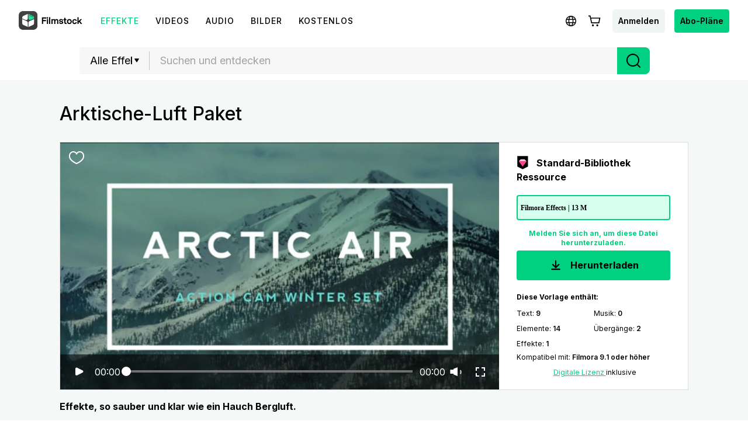

--- FILE ---
content_type: text/html; charset=utf-8
request_url: https://filmstock.wondershare.de/p/Arctic-Air-Pack.html
body_size: 24283
content:
<!DOCTYPE html>
<html lang="de">
<head>
    <meta charset="UTF-8">
    <meta name="viewport" content="width=device-width, initial-scale=1.0">
    <meta http-equiv="X-UA-Compatible" content="ie=edge">
        <title>Arctic Air Pack</title>
    <meta name="description" content="Effekte, so sauber und klar wie ein Hauch Bergluft." />    <meta name="keywords" content="abenteuer, tiere, lager, camping, erhaltung, erkunden, angeln, urlaub, jagd, natur, im freien, straße, reise, ausflug" />    <script>
        var sUserAgent = navigator.userAgent.toLowerCase();
        var bIsIpad = sUserAgent.match(/ipad/i) == "ipad";
        var bIsIphoneOs = sUserAgent.match(/iphone os/i) == "iphone os";
        var bIsMidp = sUserAgent.match(/midp/i) == "midp";
        var bIsUc7 = sUserAgent.match(/rv:1.2.3.4/i) == "rv:1.2.3.4";
        var bIsUc = sUserAgent.match(/ucweb/i) == "ucweb";
        var bIsAndroid = sUserAgent.match(/android/i) == "android";
        var bIsCE = sUserAgent.match(/windows ce/i) == "windows ce";
        var bIsWM = sUserAgent.match(/windows mobile/i) == "windows mobile";
        if(location.href.indexOf('filmstock.wondershare.com') >= 0) {
          if (bIsIphoneOs || bIsMidp || bIsUc7 || bIsUc || bIsAndroid || bIsCE || bIsWM) {
            if (location.href.indexOf('mobile-app-fg') <= -1) {
              window.location.href = 'https://filmstock.wondershare.com/mobile-app-fg'; // 跳转
            }
          } else {
            if (location.href.indexOf('mobile-app-fg') >= 0) {
              window.location.href = 'https://filmstock.wondershare.com/'; // 跳转
            }
          }
        }
      </script>
    <!-- open graph -->
    <meta property="og:type" content="article" />
    <meta property="og:title" content="Arctic Air Pack" />    <meta property="og:description" content="Effekte, so sauber und klar wie ein Hauch Bergluft." />        <meta name="twitter:title" content="Arctic Air Pack" />    <meta name="twitter:description" content="Effekte, so sauber und klar wie ein Hauch Bergluft." />        <meta name="twitter:card" content="summary_large_image">
    <meta name="twitter:image:alt" content="Alt text for image">
    <meta property="og:url" content="https://filmstock.wondershare.de/p/Arctic-Air-Pack.html" />
    <meta property="og:site_name" content="Filmstock" />
    <meta property="fb:app_id" content="285660755706491" />
    <meta name="referrer" content="no-referrer-when-downgrade" />
            <link rel="preconnect" href="https://static-eus-rs.wondershare.com">
    <link rel="dns-prefetch" href="https://static-eus-rs.wondershare.com">
    <link rel="preconnect" href="https://fs-static.wondershare.cc">
    <link rel="dns-prefetch" href="https://fs-static.wondershare.cc">
    <link rel="shortcut icon" type="image/svg" sizes="32x32" href="https://fs-static.wondershare.cc/images/xstock/fav.ico?ms=0c10e9b015b5921143823f1be1827b6a">
    <link rel="apple-touch-icon" href="https://fs-static.wondershare.cc/images/xstock/fav.png?ms=3d37dd35ae12e5469d7c22dba321ba56"/>
    <link rel="apple-touch-icon-precomposed" href="https://fs-static.wondershare.cc/images/xstock/fav.png?ms=3d37dd35ae12e5469d7c22dba321ba56">
    <link rel="canonical" href="https://filmstock.wondershare.de/p/Arctic-Air-Pack.html" />
    <link rel="preload" href="https://fonts.googleapis.com/css2?family=Inter:wght@400;500;600;700;800;900&display=swap" as="font" type="font/woff2" crossorigin="anonymous">
    <link href="https://fonts.googleapis.com/css2?family=Inter:wght@400;500;600;700;800;900&display=swap" rel="stylesheet">
    <!-- <link rel="stylesheet" href="https://fs-static.wondershare.cc/style/element-ui.css?ms=3d37dd35ae12e5469d7c22dba321ba56"> -->
            <link rel="stylesheet" href="https://fs-static.wondershare.cc/style/bootstrap-filmstock.min.css?ms=35acd5c3fdfa46dc4eeb82f74e65fbfc" />    <link rel="stylesheet" href="https://fs-static.wondershare.cc/xstock/assets/css/vendors.css?ms=bb2e9ccb98499ef73d3017d74afacfe8">
    <link rel="stylesheet" href="https://fs-static.wondershare.cc/style/element/index.css?ms=853dedc4268cc354911429c173cda96d">
    
    <link rel="stylesheet" href="https://fs-static.wondershare.cc/xstock/assets/css/detail.css?ms=0c10e9b015b5921143823f1be1827b6a">

    <meta name="__hash__" content="596cbd35653534c22a80c0ff386f87e1_142ee799b8cee8e47fb5756d3a280021">
<script defer type="text/javascript">
    window.config = {
        'is_subscribe': true,
        'version': '1.0.1.3',
        'dirname': 'de',
        'domain': 'https://filmstock.wondershare.de/',
        'site_domain': 'https://filmstock.wondershare.de/',
        'pay_domain': 'https://shopcart.filmstocks.com/de/',
        'assets_domain': 'https://fs-static.wondershare.cc/',
        'image_domain': 'http://resimg.wondershare.com/',
        'upload_file_url': 'https://vp-fsapi.wondershare.com',
        'account_domain': 'https://account.wondershare.com/',
        'filmora_win_download': 'http://download.wondershare.com/filmora_full846.exe',
        'filmora_mac_download': 'http://download.wondershare.com/mac-video-editor_full718.dmg',
        'filmora_android_download': 'http://resdata.wondershare.com/downloads/FilmoraGo-China.apk',
        'filmora_ios_download': 'https://itunes.apple.com/cn/app/filmorago-free-video-editor/id1019382747',
        'sound_pack_download': 'http://download.wondershare.com/Filmora Sound Effects Collection.zip',
        'scheme': 'https://',
        //third_party、reset
        'google_login_url': 'https://account.wondershare.com/google/connect?brand=filmstock&platform=web&callback=sync&web=filmstock.wondershare.de&redirect=https%3A%2F%2Ffilmstock.wondershare.de%2Fsynch-login.html%3Fredirect%3Dhttps%253A%252F%252Ffilmstock.wondershare.de%252Fp%252FArctic-Air-Pack.html',
        'facebook_login_url': 'https://account.wondershare.com/facebook/connect?brand=filmstock&platform=web&callback=sync&web=filmstock.wondershare.de&redirect=https%3A%2F%2Ffilmstock.wondershare.de%2Fsynch-login.html%3Fredirect%3Dhttps%253A%252F%252Ffilmstock.wondershare.de%252Fp%252FArctic-Air-Pack.html',
        'twitter_login_url': 'https://account.wondershare.com/twitter/connect?brand=filmstock&platform=web&callback=sync&web=filmstock.wondershare.de&redirect=https%3A%2F%2Ffilmstock.wondershare.de%2Fsynch-login.html%3Fredirect%3Dhttps%253A%252F%252Ffilmstock.wondershare.de%252Fp%252FArctic-Air-Pack.html',
        'reset_pwd_url': 'https://account.wondershare.com/auth/account#/reset?brand=filmstock&platform=web&callback=sync&web=filmstock.wondershare.de&redirect=https%3A%2F%2Ffilmstock.wondershare.de%2Fsynch-login.html%3Fredirect%3Dhttps%253A%252F%252Ffilmstock.wondershare.de%252Fp%252FArctic-Air-Pack.html',

        //分享配置
        'share_facebook_appid': '183085018842722',
        'share_facebook_version': '2.8',
        'token_name': '__hash__',

        'filmstocks_client': '0',
        'client_os': 'mac',
        'page_id': '8'
    };
</script>

    <!-- Google Tag Manager -->
<script defer>
    (function(w,d,s,l,i){w[l]=w[l]||[];w[l].push({'gtm.start':
        new Date().getTime(),event:'gtm.js'});var f=d.getElementsByTagName(s)[0],
        j=d.createElement(s),dl=l!='dataLayer'?'&l='+l:'';j.async=true;j.src=
        'https://www.googletagmanager.com/gtm.js?id='+i+dl;f.parentNode.insertBefore(j,f);
    })(window,document,'script','dataLayer','GTM-WPNBJKV');
    </script>
    <!-- End Google Tag Manager -->
    <script>
        var _NOTIFICATION_CONFIG = {
            worker: "/web-notification/sw.js",// sw.js的地址要根据自己的域名换成自己的静态资源路径
            wsNotificationJsPath: 'https://dc-static.wondershare.com/notification/wsNotification.js',// 固定不变
            trackUrl: 'https://prod-web.wondershare.cc/api/v1/prodweb/notification',// 请求通知权限上报接口地址
            GTM_ID_SUFFIX: 'WPNBJKV',// 固定不变
            TID: 'UA-4839360-64',// 固定不变
            EVENT: 'DC_WGP_Message'// 固定不变
        };
        (function() {
            var d=document, g=d.createElement('script'), t=d.getElementsByTagName('script'), s=t[t.length - 1];
            g.type='text/javascript'; g.async=true; g.defer=true; g.src=_NOTIFICATION_CONFIG.wsNotificationJsPath; 
            window.addEventListener("load", function () {d.body.appendChild(g);});
        })();
    </script>
    <!-- end web notification code-->
</head>
<body class="fs-site-de">
    <style> .subscribe-content .subscribe-title{ padding: 53px 0 0!important; font-size: 34px!important; } .main-resource:after{ display:none; } </style>
    <section class="wrap">
        
                            

    <header class="header ws-header wsc-header2020 fs-fixed-header">
    <header>
  <nav class="wsc-header2020-navbar-master wsc-header202004-navbar-wondershare">
    <div class="wsc-header2020-container">
      <div class="wsc-header2020-navbar-content">
        <div class="wsc-header2020-navbar-brand"> 
          <a href="https://www.wondershare.de/"></a>
          <div><img id="slogan-signature" src="https://images.wondershare.com/WSCOM2021/WOS_SLogan.gif" width="162" alt="wondershare creativity simplified"> </div>
        </div>

        <button class="wsc-header2020-navbar-collapse-toggle" type="button" aria-expanded="false">
          <svg class="wsc-header2020-navbar-collapse-toggle-icon" width="24" height="24" viewBox="0 0 24 24"
            fill="none" xmlns="https://www.w3.org/2000/svg">
            <path d="M4 6H20M20 12L4 12M20 18H4" stroke="white" stroke-width="1.5"></path>
          </svg>
          <svg class="wsc-header2020-navbar-collapse-toggle-icon-close" width="24" height="24" viewBox="0 0 24 24"
            fill="none" xmlns="https://www.w3.org/2000/svg">
            <path d="M18 18L12 12M6 6L12 12M18 6L12 12M6 18L12 12" stroke="white" stroke-width="1.5"></path>
          </svg>
        </button>
        <div class="wsc-header2020-navbar-collapse">
          <ul class="wsc-header2020-navbar-nav active_menu">
            <li class="wsc-header2020-navbar-item with-toggle">
              <a class="wsc-header2020-navbar-link active_menu_a"
                 >Kreativität 
                <svg class="ml-2" width="13" height="9" viewBox="0 0 13 9" fill="none" xmlns="https://www.w3.org/2000/svg">
                  <path d="M12 1L6.5 7L1 1" stroke="currentColor" stroke-width="2"/>
                  </svg>
                </a>
              <div class="wsc-header2020-navbar-nav-toggle creativity">
                <div class="row no-gutters px-4">
                  <div class="col-lg-8 py-4-xl pl-lg-2 pr-lg-5 border-control">
                    <div class="mb-4 font-size-small">Für mehr Kreativität</div>
                      <a href="https://filmora.wondershare.de/" class="d-flex align-items-center mb-4">
                        <img src="https://neveragain.allstatics.com/2019/assets/icon/logo/filmora-square.svg" alt="wondershare filmora logo">
                        <div class="pl-2">
                          <strong class="text-black">Filmora</strong>
                          <div class="font-size-small">Intuitive Videobearbeitung </div>
                        </div>
                      </a>
                      <a href="https://uniconverter.wondershare.de/" class="d-flex align-items-center mb-4">
                        <img src="https://neveragain.allstatics.com/2019/assets/icon/logo/uniconverter-square.svg" alt="wondershare uniconverter logo">
                        <div class="pl-2">
                          <strong class="text-black">UniConverter</strong>
                          <div class="font-size-small">High-Speed-Medienkonvertierung </div>
                        </div>
                      </a>
                      <a href="https://dc.wondershare.de/" class="d-flex align-items-center mb-4">
                        <img src="https://neveragain.allstatics.com/2019/assets/icon/logo/democreator-square.svg" alt="wondershare democreator logo">
                        <div class="pl-2">
                          <strong class="text-black">DemoCreator</strong>
                          <div class="font-size-small">Bildschirmaufzeichnung </div>
                        </div>
                      </a>

                      <a href="https://ps.wondershare.com/" class="d-flex align-items-center mb-4">
                        <img src="https://neveragain.allstatics.com/2019/assets/icon/logo/pixstudio-square.svg" alt="wondershare pixstudio logo">
                        <div class="pl-2">
                          <strong class="text-black">PixStudio</strong>
                          <div class="font-size-small">Online-Grafikdesign </div>
                        </div>
                      </a>
                      <a href="https://www.filmstocks.com/de/" class="d-flex align-items-center mb-4">
                        <img src="https://neveragain.allstatics.com/2019/assets/icon/logo/filmstock-square.svg" alt="wondershare filmstock logo">
                        <div class="pl-2">
                          <strong class="text-black">Filmstock</strong>
                          <div class="font-size-small">Videoeffekte, Musik und mehr </div>
                        </div>
                      </a>

                      <a href="https://www.wondershare.de/products-solutions/all-products.html#creativity" class="vap-btn mt-2">Alle Produkte anzeigen</a>
                  </div>
                  <div class="col-lg-4 py-4-xl pl-lg-5 pr-lg-2">
                    <div class="mt-lg-0 my-4 font-size-small">Entdecken</div>
                    <ul class="list-unstyled explore">
                      <li>
                        <a href="https://www.wondershare.de/products-solutions/digital-creativity/" class="text-black">Übersicht</a>
                      </li>
                      <li>
                        <a href="https://www.wondershare.de/products-solutions/digital-creativity/video.html" class="text-black">Video</a>
                      </li>
                      <li>
                        <a href="https://www.wondershare.de/products-solutions/digital-creativity/photo.html" class="text-black">Foto</a>
                      </li>
                    </ul>
                  </div>
                </div>
              </div>
            </li>
          <li class="wsc-header2020-navbar-item with-toggle">
              <a class="wsc-header2020-navbar-link active_menu_a"
               >Produktivität
                <svg class="ml-2" width="13" height="9" viewBox="0 0 13 9" fill="none" xmlns="https://www.w3.org/2000/svg">
                  <path d="M12 1L6.5 7L1 1" stroke="currentColor" stroke-width="2"/>
                </svg>
              </a>
              <div class="wsc-header2020-navbar-nav-toggle productivity">
                <div class="row no-gutters px-4">
                  <div class="col-lg-8 py-4-xl pl-lg-2 pr-lg-5 border-control">
                    <div class="mb-4 font-size-small">Für mehr Produktivität</div>
                      <a href="https://pdf.wondershare.de/" class="d-flex align-items-center mb-4">
                        <img src="https://neveragain.allstatics.com/2019/assets/icon/logo/pdfelement-square.svg" alt="wondershare pdfelement logo">
                        <div class="pl-2">
                          <strong class="text-black">PDFelement</strong>
                          <div class="font-size-small">PDF-Erstellung und -Bearbeitung  </div>
                        </div>
                      </a>
                      <a href="https://pdfcloud.wondershare.com/" class="d-flex align-items-center mb-4">
                        <img src="https://neveragain.allstatics.com/2019/assets/icon/logo/document-cloud-square.svg" alt="wondershare document cloud logo">
                        <div class="pl-2">
                          <strong class="text-black">Document Cloud</strong>
                          <div class="font-size-small">Cloud-basiertes Dokumentenmanagement </div>
                        </div>
                      </a>
                      <a href="https://www.edrawsoft.com/de/edraw-max/" class="d-flex align-items-center mb-4">
                        <img src="https://neveragain.allstatics.com/2019/assets/icon/logo/edraw-max-square.svg" alt="wondershare edrawmax logo">
                        <div class="pl-2">
                          <strong class="text-black">EdrawMax</strong>
                          <div class="font-size-small">Einfache Diagrammerstellung</div>
                        </div>
                      </a>
                      <a href="https://mockitt.wondershare.com/" class="d-flex align-items-center mb-4">
                        <img src="https://neveragain.allstatics.com/2019/assets/icon/logo/mockitt-square.svg" alt="wondershare mockitt logo">
                        <div class="pl-2">
                          <strong class="text-black">Mockitt</strong>
                          <div class="font-size-small">Schnelle Layouterstellung  </div>
                        </div>
                      </a>
                      <a href="https://www.edrawsoft.com/de/mindmaster/" class="d-flex align-items-center mb-4">
                        <img src="https://neveragain.allstatics.com/2019/assets/icon/logo/edraw-mindmaster-square.svg" alt="wondershare mindmaster logo">
                        <div class="pl-2">
                          <strong class="text-black">MindMaster</strong>
                          <div class="font-size-small">Kollaboratives Mindmapping </div>
                        </div>
                      </a>

                      <a href="https://www.wondershare.de/products-solutions/all-products.html#productivity" class="vap-btn mt-2">Alle Produkte anzeigen</a>
                  </div>
                  <div class="col-lg-4 py-4-xl pl-lg-5 pr-lg-2">
                    <div class="mt-lg-0 my-4 font-size-small">Entdecken</div>
                    <ul class="list-unstyled explore">
                      <li>
                        <a href="https://www.wondershare.de/products-solutions/office-productivity/" class="text-black">Übersicht</a>
                      </li>
                      <li>
                        <a href="https://www.wondershare.de/products-solutions/office-productivity/document.html" class="text-black">Dokument</a>
                      </li>
                      <li>
                        <a href="https://www.wondershare.de/products-solutions/office-productivity/graphic.html" class="text-black">Diagramm & Design</a>
                      </li>
                    </ul>
                  </div>
                </div>
              </div>
            </li>
            <li class="wsc-header2020-navbar-item with-toggle">
              <a class="wsc-header2020-navbar-link active_menu_a"
                 >Utility
                <svg class="ml-2" width="13" height="9" viewBox="0 0 13 9" fill="none" xmlns="https://www.w3.org/2000/svg">
                  <path d="M12 1L6.5 7L1 1" stroke="currentColor" stroke-width="2"/>
                </svg>
              </a>
              <div class="wsc-header2020-navbar-nav-toggle utility">
                <div class="row no-gutters px-4">
                  <div class="col-lg-8 py-4-xl pl-lg-2 pr-lg-5 border-control">
                    <div class="mb-4 font-size-small">Für den alltäglichen Gebrauch</div>
                      <a href="https://recoverit.wondershare.de/" class="d-flex align-items-center mb-4">
                        <img src="https://neveragain.allstatics.com/2019/assets/icon/logo/recoverit-square.svg" alt="wondershare recoverit logo">
                        <div class="pl-2">
                          <strong class="text-black">Recoverit</strong>
                          <div class="font-size-small">Verlorene Datenwiederherstellung </div>
                        </div>
                      </a>
                      <a href="https://drfone.wondershare.com/de/" class="d-flex align-items-center mb-4">
                        <img src="https://neveragain.allstatics.com/2019/assets/icon/logo/drfone-square.svg" alt="wondershare drfone logo">
                        <div class="pl-2">
                          <strong class="text-black">Dr.Fone</strong>
                          <div class="font-size-small">Mobile Geräteverwaltung </div>
                        </div>
                      </a>
                      <a href="https://famisafe.wondershare.com/de/" class="d-flex align-items-center mb-4">
                        <img src="https://neveragain.allstatics.com/2019/assets/icon/logo/famisafe-square.svg" alt="wondershare famisafe logo">
                        <div class="pl-2">
                          <strong class="text-black">FamiSafe</strong>
                          <div class="font-size-small">Kindersicherung und Überwachung</div>
                        </div>
                      </a>
                      <a href="https://mobiletrans.wondershare.com/de/" class="d-flex align-items-center mb-4">
                        <img src="https://neveragain.allstatics.com/2019/assets/icon/logo/mobiletrans-square.svg" alt="wondershare mobiletrans logo">
                        <div class="pl-2">
                          <strong class="text-black">MobileTrans</strong>
                          <div class="font-size-small">Mobile Datenübertragung</div>
                        </div>
                      </a>
                      <a href="https://recoverit.wondershare.de/video-repair-tool.html" class="d-flex align-items-center mb-4">
                        <img src="https://neveragain.allstatics.com/2019/assets/icon/logo/repairit-square.svg" alt="wondershare repairit logo">
                        <div class="pl-2">
                          <strong class="text-black">Repairit</strong>
                          <div class="font-size-small">Video-/Fotoreparatur</div>
                        </div>
                      </a>
                      <a href="https://www.wondershare.de/products-solutions/all-products.html#utility" class="vap-btn mt-2">Alle Produkte anzeigen</a>
                  </div>
                  <div class="col-lg-4 py-4-xl pl-lg-5 pr-lg-2">
                    <div class="mt-lg-0 my-4 font-size-small">Entdecken</div>
                    <ul class="list-unstyled explore">
                      <li>
                        <a href="https://www.wondershare.de/products-solutions/data-management/" class="text-black">Übersicht</a>
                      </li>
                      <li>
                        <a href="https://recoverit.wondershare.de/video-repair-tool.html" class="text-black">Videoreparatur</a>
                      </li>
                      <li>
                        <a href="https://mobiletrans.wondershare.com/de/whatsapp-transfer-backup-restore.html" class="text-black">WhatsApp Übertragen</a>
                      </li>
                      <li>
                        <a href="https://drfone.wondershare.com/de/drfone-toolkit.html" class="text-black">Telefon-Rettung</a>
                      </li>
                      <li>
                        <a href="https://famisafe.wondershare.com/de/no-cyberbullying-on-social-media.html" class="text-black">Nein zu Cybermobbing!</a>
                      </li>
                    </ul>
                  </div>
                </div>
              </div>
            </li>
            <li class="wsc-header2020-navbar-item">
              <a class="wsc-header2020-navbar-link active_menu_a" href="https://www.wondershare.de/business/enterprise.html">Business</a>
            </li>
            <li class="wsc-header2020-navbar-item">
              <a class="wsc-header2020-navbar-link active_menu_a" href="https://support.wondershare.de/">Support</a>
            </li>
            <li class="wsc-header2020-navbar-item">
              <a class="wsc-header2020-navbar-link active_menu_a" href="https://www.wondershare.de/shop/individuals.html">Shop</a>
            </li>
          </ul>
        </div>
      </div>
    </div>
  </nav></header>    <nav class="fs-nav fs-fixed-nav">
        <div class="nav-flex-container">
            <div class="center-link">
                <a href="https://filmstock.wondershare.de/" class="brand-header-logo-img" data-wstrack-dom ="Site_Module-click_site_nav_type-home">
                    <i class="brand-header-logo-icon"></i>
                    <span class="brand-header-logo-title">Filmstock</span>
                </a>
                <ul class="header-link-list">
                    <!-- old effect -->
                    <li id="old-effect" class="header-link-item actived">
                        <a href="https://filmstock.wondershare.de/effects.html" data-wstrack-dom ="Site_Module-click_site_nav_type-effects" >
                            <span>Effekte</span>
                        </a>
                    </li>
                    <!-- new effect -->
                    
                    <li class="header-link-item ">
                        <a href="https://filmstock.wondershare.de/videos.html"  data-wstrack-dom ="Site_Module-click_site_nav_type-videos">
                            <span>Videos</span>
                        </a>
                    </li>
                    <li class="header-link-item ">
                        <a href="https://filmstock.wondershare.de/audio.html" data-wstrack-dom ="Site_Module-click_site_nav_type-audio">
                            <span>Audio</span>
                        </a>
                    </li>
                    <li class="header-link-item ">
                        <a href="https://filmstock.wondershare.de/images.html" data-wstrack-dom ="Site_Module-click_site_nav_type-images">
                            <span>Bilder</span>
                        </a>
                    </li>
                    <li class="header-link-item header-link-meta ">
                        <a href="https://filmstock.wondershare.de/metaverse.html" data-wstrack-dom ="Site_Module-click_site_nav_type-meta">
                            <span>3D</span>
                        </a>
                    </li>
                    <!-- free -->
                    <li id="old-free" class="more-theme header-link-item ">
                        <a href="https://filmstock.wondershare.de/free.html"  data-wstrack-dom ="Site_Module-click_site_nav_type-free">
                            <span>Kostenlos</span>
                        </a>
                    </li>
                    <!-- theme -->
                                        <li class="header-link-item header-link-pgc ">
                        <a id="" data-href="https://filmstock.wondershare.de/contributor.html" class="js-nav-item-hover" data-title="NAV_PGC" data-wstrack-dom ="Site_Module-click_site_nav_type-pgc">
                            <span>NAV_PGC</span>
                        </a>
                    </li>
                </ul>
            </div>
            <div class="header-menu header-menu-top">
                <a class="simple-item js-header-site-pgc" style="display:none;" href="https://filmstock.wondershare.de/contributor.html">
                    <svg width="25" height="24" viewBox="0 0 25 24" fill="none" xmlns="http://www.w3.org/2000/svg">
                        <path fill-rule="evenodd" clip-rule="evenodd" d="M12.5 4.75C10.1528 4.75 8.25 6.65279 8.25 9C8.25 9.41421 7.91421 9.75 7.5 9.75C5.84315 9.75 4.5 11.0931 4.5 12.75C4.5 14.4069 5.84315 15.75 7.5 15.75H8.75C9.16421 15.75 9.5 16.0858 9.5 16.5C9.5 16.9142 9.16421 17.25 8.75 17.25H7.5C5.01472 17.25 3 15.2353 3 12.75C3 10.5058 4.64284 8.64526 6.79152 8.30545C7.13443 5.45733 9.55944 3.25 12.5 3.25C15.4406 3.25 17.8656 5.45734 18.2085 8.30546C20.3572 8.64526 22 10.5058 22 12.75C22 15.2353 19.9853 17.25 17.5 17.25H16.25C15.8358 17.25 15.5 16.9142 15.5 16.5C15.5 16.0858 15.8358 15.75 16.25 15.75H17.5C19.1569 15.75 20.5 14.4069 20.5 12.75C20.5 11.0931 19.1569 9.75 17.5 9.75C17.0858 9.75 16.75 9.41421 16.75 9C16.75 6.65279 14.8472 4.75 12.5 4.75ZM15.5303 12.2197L13.0303 9.71967C12.7374 9.42678 12.2626 9.42678 11.9697 9.71967L9.46967 12.2197C9.17678 12.5126 9.17678 12.9874 9.46967 13.2803C9.76256 13.5732 10.2374 13.5732 10.5303 13.2803L11.75 12.0607V20.25C11.75 20.6642 12.0858 21 12.5 21C12.9142 21 13.25 20.6642 13.25 20.25V12.0607L14.4697 13.2803C14.7626 13.5732 15.2374 13.5732 15.5303 13.2803C15.8232 12.9874 15.8232 12.5126 15.5303 12.2197Z" fill="black"/>
                        </svg>
                </a>
                <a class="js-header-site-msg"></a>
                <a class="simple-item js-language-btn" >
                    <svg class="simple-item-svg" width="32" height="32" viewBox="0 0 32 32" fill="none" xmlns="http://www.w3.org/2000/svg">
                        <path fill-rule="evenodd" clip-rule="evenodd" d="M11.7904 17.8906C11.7281 17.281 11.6953 16.6485 11.6953 16C11.6953 15.3515 11.7281 14.719 11.7904 14.1094H8.74032C8.58347 14.7134 8.5 15.3469 8.5 16C8.5 16.6531 8.58347 17.2866 8.74032 17.8906H11.7904ZM12.0112 19.3906H9.30838C10.1418 21.0321 11.5614 22.3258 13.2917 22.9961C12.7313 22.0466 12.2873 20.8088 12.0112 19.3906ZM13.5425 19.3906H18.4568C18.2639 20.2815 18.0001 21.0685 17.6901 21.7168C16.975 23.212 16.2788 23.5 15.9997 23.5C15.7205 23.5 15.0244 23.212 14.3092 21.7168C13.9992 21.0685 13.7354 20.2815 13.5425 19.3906ZM18.7004 17.8906H13.299C13.2317 17.2892 13.1953 16.6564 13.1953 16C13.1953 15.3436 13.2317 14.7108 13.299 14.1094H18.7004C18.7676 14.7108 18.804 15.3436 18.804 16C18.804 16.6564 18.7676 17.2892 18.7004 17.8906ZM19.9881 19.3906C19.712 20.809 19.2679 22.0469 18.7075 22.9964C20.4381 22.3262 21.8581 21.0324 22.6916 19.3906H19.9881ZM23.2597 17.8906H20.2089C20.2712 17.281 20.304 16.6485 20.304 16C20.304 15.3515 20.2712 14.719 20.2089 14.1094H23.2597C23.4165 14.7134 23.5 15.3469 23.5 16C23.5 16.6531 23.4165 17.2866 23.2597 17.8906ZM14.3092 10.2832C13.9992 10.9315 13.7354 11.7185 13.5425 12.6094H18.4568C18.2639 11.7185 18.0001 10.9315 17.6901 10.2832C16.975 8.78797 16.2788 8.5 15.9997 8.5H15.9996C15.7203 8.50007 15.0243 8.78815 14.3092 10.2832ZM19.9881 12.6094H22.6916C21.8581 10.9676 20.4381 9.67376 18.7075 9.00357C19.2679 9.95306 19.712 11.191 19.9881 12.6094ZM9.30838 12.6094H12.0112C12.2873 11.1912 12.7313 9.95336 13.2917 9.00392C11.5614 9.6742 10.1418 10.9679 9.30838 12.6094ZM15.9962 7C11.0274 7.00206 7 11.0307 7 16C7 20.9706 11.0294 25 16 25C20.9706 25 25 20.9706 25 16C25 11.0294 20.9706 7 16 7H15.9997H15.9962Z" fill="black"/>
                    </svg>
                </a>
                <a class="js-header-cart"></a>
                <a class="simple-item btn login-btn" href="https://filmstock.wondershare.de/login.html?redirect=https%253A%252F%252Ffilmstock.wondershare.de%252Fp%252FArctic-Air-Pack.html" data-wstrack-dom ="Site_Module-click_site_jump_login-jump_login">Anmelden</a>                <div class="simple-item header-user-info js-header-avatar" style="display:none">
                    <div class="head-img-wrap">
                        <i class="icon head-vip-icon "></i>
                        <div class="header-img">
                            <a href="javascript:void(0);"><img src="" alt="img"></a>
                        </div>
                    </div>
                    <div class="user-info-bar">
                        <div class="user-base-info">
                            <p class="header-nickname"></p>
                            <span class="header-email"></span>
                                                    </div>
                        <a class="header-ui-item js-user-dropdown" href="https://filmstock.wondershare.de/user/overview.html" data-wstrack-dom ="Site_Module-click_site_nav_user_select-overview">
                            <svg width="20" height="20" viewBox="0 0 20 20" fill="none" xmlns="http://www.w3.org/2000/svg">
                                <path fill-rule="evenodd" clip-rule="evenodd" d="M3.5 6.28874L10 2.56679L16.5 6.28874V13.7113L10 17.4332L3.5 13.7113V6.28874ZM9.47367 1.13967C9.7989 0.953442 10.2011 0.953443 10.5263 1.13967L17.482 5.12253C17.8028 5.3062 18 5.64324 18 6.0077V13.9923C18 14.3568 17.8028 14.6938 17.482 14.8775L10.5263 18.8603C10.2011 19.0466 9.79889 19.0466 9.47366 18.8603L2.51802 14.8775C2.19724 14.6938 2 14.3568 2 13.9923V6.0077C2 5.64324 2.19724 5.3062 2.51802 5.12252L9.47367 1.13967ZM12.3299 9.96183V10.0325C12.3299 10.8611 11.8899 11.6274 11.1741 12.045C10.4485 12.4685 9.5511 12.4685 8.82545 12.045C8.10974 11.6274 7.66967 10.8611 7.66967 10.0325V9.96183C7.66967 9.13319 8.10975 8.36689 8.82545 7.94927C9.5511 7.52585 10.4485 7.52585 11.1741 7.94927C11.8899 8.36689 12.3299 9.13319 12.3299 9.96183ZM8.06948 6.6537C9.26225 5.95771 10.7373 5.95771 11.9301 6.6537C13.1066 7.34016 13.8299 8.59976 13.8299 9.96183V10.0325C13.8299 11.3945 13.1066 12.6541 11.9301 13.3406C10.7373 14.0366 9.26225 14.0366 8.06948 13.3406C6.89304 12.6541 6.16967 11.3946 6.16967 10.0325V9.96183C6.16967 8.59976 6.89304 7.34016 8.06948 6.6537Z" fill="black"/>
                            </svg>
                            <span>Account verwalten</span>
                        </a>
                        <a class="header-ui-item js-user-dropdown" href="https://filmstock.wondershare.de/user/favorites.html" data-wstrack-dom ="Site_Module-click_site_nav_user_select-favorites">
                            <svg width="20" height="20" viewBox="0 0 20 20" fill="none" xmlns="http://www.w3.org/2000/svg">
                                <path fill-rule="evenodd" clip-rule="evenodd" d="M1.75 8.78038C1.75 5.95687 3.82617 3.58594 6.47436 3.58594C7.55579 3.58594 8.5748 3.986 9.39895 4.70172L10 5.22369L10.6011 4.70172C11.4252 3.986 12.4442 3.58594 13.5256 3.58594C16.1738 3.58594 18.25 5.95687 18.25 8.78038C18.25 8.82177 18.2496 8.86311 18.2487 8.90438L18.2485 8.95567C18.2495 9.01616 18.25 9.07807 18.25 9.14139C18.25 10.7491 17.5413 12.2876 16.2149 13.7333C14.8947 15.1723 12.9345 16.5529 10.3413 17.8782L10 18.0526L9.65869 17.8782C7.06554 16.5529 5.10532 15.1723 3.78509 13.7333C2.45866 12.2876 1.75 10.7491 1.75 9.14139C1.75 9.08661 1.75053 9.03287 1.7516 8.98019C1.75142 8.96152 1.75125 8.94469 1.7511 8.92939C1.75038 8.85607 1.75 8.81788 1.75 8.78038ZM6.47436 5.08594C4.79482 5.08594 3.25 6.63775 3.25 8.78038C3.25 8.80987 3.25028 8.83858 3.25099 8.91001C3.25117 8.9291 3.25139 8.95124 3.25164 8.97726L3.25176 8.9891L3.2515 9.00094C3.25051 9.04601 3.25 9.09282 3.25 9.14139C3.25 10.2743 3.74165 11.4672 4.89037 12.7193C5.99217 13.9202 7.67176 15.1436 10 16.3657C12.3282 15.1436 14.0078 13.9202 15.1096 12.7193C16.2584 11.4672 16.75 10.2743 16.75 9.14139C16.75 9.08344 16.7495 9.02747 16.7486 8.97345L16.7485 8.96606L16.7485 8.95867L16.7487 8.89294L16.7487 8.88554L16.7489 8.87815C16.7496 8.84564 16.75 8.81305 16.75 8.78038C16.75 6.63775 15.2052 5.08594 13.5256 5.08594C12.8253 5.08594 12.1511 5.34228 11.5846 5.83427L10.4918 6.7833L10 7.21037L9.50823 6.7833L8.41541 5.83427C7.84889 5.34228 7.17468 5.08594 6.47436 5.08594Z" fill="black"/>
                            </svg>
                            <span>Favoriten</span>
                        </a>
                        <a class="header-ui-item js-user-dropdown" href="https://filmstock.wondershare.de/user/download.html" data-wstrack-dom ="Site_Module-click_site_nav_user_select-download">
                            <svg width="20" height="20" viewBox="0 0 20 20" fill="none" xmlns="http://www.w3.org/2000/svg">
                                <path fill-rule="evenodd" clip-rule="evenodd" d="M10.6231 10.7352V2H9.1231V10.6725L5.52922 7.09356L4.47078 8.15644L9.34388 13.0092L9.85984 13.523L10.3887 13.0225L15.5156 8.16969L14.4844 7.08031L10.6231 10.7352ZM2.25 12V16C2.25 16.9665 3.0335 17.75 4 17.75H16C16.9665 17.75 17.75 16.9665 17.75 16V12H16.25V16C16.25 16.1381 16.1381 16.25 16 16.25H4C3.86193 16.25 3.75 16.1381 3.75 16V12H2.25Z" fill="black"/>
                            </svg>
                            <span>Download für Abonnenten</span>
                        </a>
                                                                            <a class="header-ui-item logout-btn" data-href="https://filmstock.wondershare.de/logout.html?redirect=https%3A%2F%2Ffilmstock.wondershare.de%2Fp%2FArctic-Air-Pack.html" data-wstrack-dom="Site_Module-click_site_nav_user_select-logout" style="cursor: pointer;">
                                <svg width="20" height="20" viewBox="0 0 20 20" fill="none" xmlns="http://www.w3.org/2000/svg">
                                    <path fill-rule="evenodd" clip-rule="evenodd" d="M10 2.25L5 2.25C4.0335 2.25 3.25 3.0335 3.25 4L3.25 16C3.25 16.9665 4.0335 17.75 5 17.75H10V16.25H5C4.86193 16.25 4.75 16.1381 4.75 16L4.75 4C4.75 3.86193 4.86193 3.75 5 3.75L10 3.75V2.25ZM16.3199 10.6231H9L9 9.1231H16.2572L12.6783 5.52922L13.7412 4.47078L18.5939 9.34388L19.1077 9.85984L18.6072 10.3887L13.7544 15.5156L12.665 14.4844L16.3199 10.6231Z" fill="black"/>
                                </svg>
                                <span>Abmelden</span>
                            </a>                    </div>
                </div>
                <a class="simple-item btn btn-primary plan-btn" id="js-header-plan-item" href="https://filmstock.wondershare.de/plan.html" data-wstrack-dom ="Site_Module-click_site_nav_plan-nav_plan">Abo-Pläne</a>
                            </div>
        </div>
    </nav>
</header>


<script>
    window.FSK = {"ispond5":0,"user_vip_str":"","isLogin":false,"userInfo":[],"fsVipType":0,"fsVipIcon":"","fsVipName":"","trackData":{"ip":"18.117.240.137","currentTime":1768867899,"lang":"de","wsId":0}};
</script>

<script defer>
     document.querySelector('.login-btn') && document.querySelector('.login-btn').addEventListener('click', ()=> {
        window.sensors.track('login')
    })
    function navClickEffectItem(key) {
        const url = $(`#effect-item-${key}`).data('href') || '';
        const title = $(`#effect-item-${key}`).data('title') || '';
        console.log(key, `effect-item-${key}`, url);
        try {
            window.sensors.track('nav_effect_item_click', {
                click: 1,
                jump_url: url,
                title: title
            })
        } catch (e) {
            console.warn(`sensors is undefine, err:${e}`)
        }
        window.open(url);
    }
    function navClickThemeItem(key) {
        const url = $(`#theme-item-${key}`).data('href') || '';
        const title = $(`#theme-item-${key}`).data('title') || '';
        console.log(key, `theme-item-${key}`, url);
        try {
            window.sensors.track('nav_theme_item_click', {
                click: 1,
                jump_url: url,
                title: title
            })
        } catch (e) {
            console.warn(`sensors is undefine, err:${e}`)
        }
        window.open(url);
    }
</script>

                    

        <main class="main ">
            
    <!-- slide and search -->
    <section class="search-nav search-bar-style3">
        <!-- 前端js加载 search.vue 加载search插件 -->
<div class="search-colunm">
  <div class="search-left-space"></div>
  <div id="search"></div>
</div>
    </section>


            
    <section class="detail-container bg-grey" id="product-container" data-id="36968" data-type="4"
        data-source="1" data-res-slug="Arctic-Air-Pack" data-tags="abenteuer,Tiere,Lager,camping,erhaltung,erkunden,angeln,Urlaub,jagd,natur,Im Freien,straße,Reise,ausflug"
        data-goods-res-type="1" data-buy-type="1"
        data-explore-url="https://filmstock.wondershare.de/c/effects.html?source=1"
	    data-supplier-id="336022" data-source-ori="1">
        <h2 id="res-title" class="main-title" data-title="Arktische-Luft Paket">Arktische-Luft Paket</h2>
                        <div class="hider productInfo" data-getGoodsInfo="0" data-btnType="1"></div>
        <div class="detail-column resource-column grey-border">
                    <div class="resource-display">
                                                    <span id="toggle-like-btn" class="iconfont icon-favorite "></span>                                                    <div class="resouce-contain video-contain" id="videoPlayerContiner">
                                            <div class="resouce-inner-contain">
                                                <video id="videoPlayer" controlslist="nodownload"
                                                    poster="https://static-eus-rs.wondershare.com/Filmstock/file/s5/55ac03cff4fd52753216df9f2241240a.jpg?ps=large&x-oss-process=image/format,webp">
                                                    <source
                                                        data-src="https://static-eus-rs.wondershare.com/Filmstock/file/s4/5dbe4ae95d6cdf28eccb8f135c0c5471.mp4">
                                                </video>
                                            </div>
                                        </div>
                                                                                    </div>
                    <div class="resource-info ">
                        <div class="resource-info-inner">
                            <div class="resource-des-col">
                                <!-- 资源级别 -->
                                <h3 class="library-title">
                                                                            <span class="icon-sm-saas special-vip-icon"></span>
                                        <span class="library-txt">Standard-Bibliothek Ressource</span>
                                                                        </h3>
                                <div class="resource-des">
                                    <div class="resource-des-top">
                                                                                <!-- 资源质量radio组 -->
                                        <div class="swiper-container radio-swiper-container"
                                            style="height:auto">
                                            <div class="swiper-wrapper format-radio-group">
                                                                                                                                                                <label for="tmp-filmora" class="effects-tmp"
                                                                data-source-tmp>
                                                                <input data-radio-ctrl type="radio" id="tmp-filmora"
                                                                    data-resourceid="36968"
                                                                    data-resid="6770"
                                                                    data-pack-id="1104"
                                                                    data-name="format" name="format"
                                                                    data-goods-res-type="1"
                                                                    value="mac"
                                                                    data-goods-id=""
                                                                    checked>
                                                                <div class="show-radio">
                                                                    <ul class="file-size-list">
                                                                        <li class="file-size-item">
                                                                            <!-- <i class="quality-icon">Filmora Effects</i>
                                                                            <span class="file-info">
                                                                                Vorlage | 13M                                                                            </span> -->
                                                                            <span class="file-info">
                                                                                Filmora
                                                                                    Effects | 13                                                                                M                                                                            </span>
                                                                        </li>
                                                                                                                                            </ul>
                                                                </div>
                                                            </label>
                                                                                                        </div>
                                        </div>
                                                                            </div>
                                </div>
                            </div>
                            <div class="resource-des-col">
                                <div class="resource-des">
                                    <div class="btn-wrap">
                                                                                                                                    <p class="donnload-tips sing-btn"><span>Melden Sie sich an, um diese Datei herunterzuladen.</span></p>
                                                <button id="signup-btn" class="btn btn-primary signup-btn" data-login-btn><i class="iconfont icon icon-download1"></i> Herunterladen</button>                                    </div>
                                    <div class="txt-info-list-box">
                                                                                        <h3 class="temp-inc font-w-700">
                                                            <p>Diese Vorlage enthält:</p>
                                                        </h3>                                                    <ul class="other-txt-info-list" data-radio-content="mac"
                                                        style="display: none;">
                                                        <li>
                                                            <span class="width-50">
                                                                <span class="info-key">Text</span>: <span class="info-value">9</span>
                                                            </span>
                                                            <span class="width-50">
                                                                <span class="info-key">Musik</span>:
                                                                <span class="info-value"> 0                                                                </span>
                                                            </span>
                                                        </li>
                                                        <li>
                                                            <span class="width-50">
                                                                <span class="info-key">Elemente</span>:
                                                                <span class="info-value">14</span>
                                                            </span>
                                                            <span class="width-50">
																<span class="info-key">Übergänge</span>:
																<span class="info-value">2</span>
                                                            </span>
                                                        </li>
                                                        <li>
                                                            <span class="width-50">
                                                                   																	<span class="info-key">Effekte</span>:
   																	<span class="info-value">
                                                                    1                                                                </span>
                                                            </span>
                                                            <p style="width: 100%; float: left; margin-top: 5px;">
                                                                <span class="info-key">Kompatibel mit</span>: <span
                                                                class="info-value">Filmora 9.1 oder höher</span>
                                                            </p>
                                                        </li>
                                                    </ul>

                                                    <ul class="other-txt-info-list" data-radio-content="win" style="display: none;">
                                                        <li>
                                                            <span class="width-50">
                                                                <span class="info-key">Text</span>: <span class="info-value">9</span>
                                                            </span>
                                                            <span class="width-50">
                                                                <span class="info-key">Musik</span>: <span class="info-value"> 0                                                                </span>
                                                            </span>
                                                        </li>
                                                        <li>
                                                            <span class="width-50">
                                                                <span class="info-key">Elemente</span>: <span
                                                                    class="info-value">14</span>
                                                            </span>
                                                            <span class="width-50">
  																<span class="info-key">Übergänge</span>: <span class="info-value">2</span>
                                                            </span>
                                                            <!--<span class="width-50">
                                                                <span class="info-key">Overlays</span>: <span class="info-value">1</span>
                                                            </span>-->
                                                        </li>
                                                        <li>
                                                            <!--<span class="width-50">
                                                                <span class="info-key">Filter</span>: <span class="info-value">0</span>
                                                            </span>-->
                                                            <span class="width-50">
                                                                 																<span class="info-key">Effekte</span>: <span class="info-value">1</span>
                                                            </span>
                                                            <p style="width: 100%; float: left; margin-top: 5px;">
                                                                <span class="info-key">Kompatibel mit</span>: <span
                                                                class="info-value">Filmora 9.1 oder höher</span>
                                                            </p>
                                                        </li>
                                                    </ul>
                                                                                        </div>
                                    <p class="lisence-link"><a href="https://filmstock.wondershare.de/license/end-user-license-agreement.html">Digitale Lizenz </a>
                                        inklusive </p>
                                                                        <p class="act-tips"></p>                                </div>
                            </div>
                        </div>
                    </div>
                </div>        
<div class="detail-column tag-column">
    <h2>Effekte, so sauber und klar wie ein Hauch Bergluft.</h2></div>
<div class="particles-box"></div>
<div class="detail-column tag-column">
        <ul class="tag-list">
                                                    <li class="tag-item">
                        <a href="https://filmstock.wondershare.de/c/effects.html?source=1&amp;keywords=abenteuer" target="_blank" data-wstrack-dom="3rd_Detail_Page-click_det_recom_tag-abenteuer">abenteuer</a>
                    </li>                    <li class="tag-item">
                        <a href="https://filmstock.wondershare.de/c/effects.html?source=1&amp;keywords=Tiere" target="_blank" data-wstrack-dom="3rd_Detail_Page-click_det_recom_tag-Tiere">Tiere</a>
                    </li>                    <li class="tag-item">
                        <a href="https://filmstock.wondershare.de/c/effects.html?source=1&amp;keywords=Lager" target="_blank" data-wstrack-dom="3rd_Detail_Page-click_det_recom_tag-Lager">Lager</a>
                    </li>                    <li class="tag-item">
                        <a href="https://filmstock.wondershare.de/c/effects.html?source=1&amp;keywords=camping" target="_blank" data-wstrack-dom="3rd_Detail_Page-click_det_recom_tag-camping">camping</a>
                    </li>                    <li class="tag-item">
                        <a href="https://filmstock.wondershare.de/c/effects.html?source=1&amp;keywords=erhaltung" target="_blank" data-wstrack-dom="3rd_Detail_Page-click_det_recom_tag-erhaltung">erhaltung</a>
                    </li>                    <li class="tag-item">
                        <a href="https://filmstock.wondershare.de/c/effects.html?source=1&amp;keywords=erkunden" target="_blank" data-wstrack-dom="3rd_Detail_Page-click_det_recom_tag-erkunden">erkunden</a>
                    </li>                    <li class="tag-item">
                        <a href="https://filmstock.wondershare.de/c/effects.html?source=1&amp;keywords=angeln" target="_blank" data-wstrack-dom="3rd_Detail_Page-click_det_recom_tag-angeln">angeln</a>
                    </li>                    <li class="tag-item">
                        <a href="https://filmstock.wondershare.de/c/effects.html?source=1&amp;keywords=Urlaub" target="_blank" data-wstrack-dom="3rd_Detail_Page-click_det_recom_tag-Urlaub">Urlaub</a>
                    </li>                    <li class="tag-item">
                        <a href="https://filmstock.wondershare.de/c/effects.html?source=1&amp;keywords=jagd" target="_blank" data-wstrack-dom="3rd_Detail_Page-click_det_recom_tag-jagd">jagd</a>
                    </li>                    <li class="tag-item">
                        <a href="https://filmstock.wondershare.de/c/effects.html?source=1&amp;keywords=natur" target="_blank" data-wstrack-dom="3rd_Detail_Page-click_det_recom_tag-natur">natur</a>
                    </li>                    <li class="tag-item">
                        <a href="https://filmstock.wondershare.de/c/effects.html?source=1&amp;keywords=Im+Freien" target="_blank" data-wstrack-dom="3rd_Detail_Page-click_det_recom_tag-Im Freien">Im Freien</a>
                    </li>                    <li class="tag-item">
                        <a href="https://filmstock.wondershare.de/c/effects.html?source=1&amp;keywords=stra%C3%9Fe" target="_blank" data-wstrack-dom="3rd_Detail_Page-click_det_recom_tag-straße">straße</a>
                    </li>                    <li class="tag-item">
                        <a href="https://filmstock.wondershare.de/c/effects.html?source=1&amp;keywords=Reise" target="_blank" data-wstrack-dom="3rd_Detail_Page-click_det_recom_tag-Reise">Reise</a>
                    </li>                    <li class="tag-item">
                        <a href="https://filmstock.wondershare.de/c/effects.html?source=1&amp;keywords=ausflug" target="_blank" data-wstrack-dom="3rd_Detail_Page-click_det_recom_tag-ausflug">ausflug</a>
                    </li>            </ul>    </div>    </section>
    <section class="tuijian-box">
        <!-- <section class="detail-container js-lazy-load-container relate-box">

                <div class="recom-container" id="recom"></div>
            </section>        <section class="detail-container js-lazy-load-container recom-box">
            <div class="recom-container" id="recom"></div>        </section> -->
        <section class="detail-container js-lazy-load-container">
            <div class="recom-container" id="recom"></div>
        </section>
    </section>


        </main>

        


        
        
    
    <footer class="fs-footer">
        
    <nav class="footer-nav fs-footer-nav">
        <ul class="footer-nav-list">
            <li class="fn-list-title">Hilfe & Support</li>
            <li class="fn-list-item">
                <a href="//filmstock.wondershare.de/help.html">FAQ</a>
            </li>
            <li class="fn-list-item">
                <a href="https://filmstock.wondershare.de/plan.html">Plans</a>
            </li>
            <li class="fn-list-item">
                <a href="https://filmstock.wondershare.de/license/end-user-license-agreement.html">Lizenzvereinbarung</a>
            </li>
            <li class="fn-list-item">
                <a href="https://filmstock.wondershare.de/license/filmstocks-privacy-policy.html">Datenschutz-Richtlinien</a>
            </li>
            <li class="fn-list-item">
                <a href="https://filmstock.wondershare.de/contact-us.html" target="_blank">Kontaktieren Sie uns</a>
            </li>
    <li class="fn-list-item">
                <a href="https://filmstock.wondershare.de/license/what-is-your-refund-policy.html" target="_blank">Rückzahlung</a>
            </li>
        </ul>
        <ul class="footer-nav-list">
            <li class="fn-list-title">Produkte</li>
            <li class="fn-list-item">
                <a href="https://filmora.wondershare.de/videobearbeitungsprogramm/">Filmora</a>
            </li>
            <li class="fn-list-item">
                <a href="https://filmora.wondershare.de/filmorago-video-editing-app/">FilmoraGo</a>
            </li>
            <li class="fn-list-item">
                <a href="https://filmstock.wondershare.de/">Filmstock</a>
            </li>
            <li class="fn-list-item">
                <a href="https://dc.wondershare.de">DemoCreator</a>
            </li>
            <li class="fn-list-item">
                <a href="https://filmora.wondershare.de/online-meme-maker/">Online Meme Maker</a>
            </li>
            <empty name="isJpSite">
                <li class="fn-list-item">
                    <a href="https://filmora.wondershare.de/online-video-cutter/">Online Video Trimmer</a>
                </li>
            </empty>
        </ul>
    </nav>
    </footer>
    <footer class="wsc-footer2020 wsc-footer2021">
        
    <div class="wsc-footer2020-top wsc-footer202004-top">
      <div class="wsc-footer2020-container">
        <div class="wsc-footer2020-top-content">
          <div class="wsc-footer2020-nav">
            <a href="https://www.wondershare.de/"><img class="wsc-footer2020-nav-logo"
                src="https://neveragain.allstatics.com/2019/assets/icon/logo/wondershare-slogan-vertical-white.svg"
                alt="wondershare creativity simplified"></a>
          </div>
          <div class="wsc-footer2020-subnav">
            <div class="wsc-footer2020-subnav-content">
              <div class="wsc-footer2020-dropdown">
                <nav class="wsc-footer2020-dropdown-toggle" aria-expanded="false">
                  <h5 class="wsc-footer2020-dropdown-title">Hero Produkte</h5>
                  <div class="wsc-footer2020-dropdown-icon">
                    <svg width="24" height="24" viewBox="0 0 24 24" fill="none" xmlns="https://www.w3.org/2000/svg">
                      <path d="M6 9L12 15L18 9" stroke="white" stroke-width="1.5"></path>
                    </svg>
                  </div>
                </nav>
                <div class="wsc-footer2020-dropdown-menu">
                  <ul>
                    <li class="wsc-footer2020-subnav-item">
                      <a class="wsc-footer2020-subnav-link" href="https://filmora.wondershare.de/">Filmora</a>
                    </li>
                    <li class="wsc-footer2020-subnav-item">
                      <a class="wsc-footer2020-subnav-link" href="https://uniconverter.wondershare.de/">UniConverter</a>
                    </li>
                    <li class="wsc-footer2020-subnav-item">
                      <a class="wsc-footer2020-subnav-link" href="https://recoverit.wondershare.de/">Recoverit</a>
                    </li>
                    <li class="wsc-footer2020-subnav-item">
                      <a class="wsc-footer2020-subnav-link" href="https://drfone.wondershare.com/de/">Dr.Fone</a>
                    </li>
                    <li class="wsc-footer2020-subnav-item">
                      <a class="wsc-footer2020-subnav-link" href="https://pdf.wondershare.de/">PDFelement</a>
                    </li>
                    <li class="wsc-footer2020-subnav-item">
                      <a class="wsc-footer2020-subnav-link" href="https://famisafe.wondershare.com/de/">FamiSafe</a>
                    </li>
                    <li class="wsc-footer2020-subnav-item">
                      <a class="wsc-footer2020-subnav-link" href="https://www.wondershare.de/products-solutions/all-products.html">Alle Produkte</a>
                    </li>                      
                  </ul>
                </div>
              </div>
              <div class="wsc-footer2020-dropdown">
                <nav class="wsc-footer2020-dropdown-toggle" aria-expanded="false">
                  <h5 class="wsc-footer2020-dropdown-title">Wondershare</h5>
                  <div class="wsc-footer2020-dropdown-icon">
                    <svg width="24" height="24" viewBox="0 0 24 24" fill="none" xmlns="https://www.w3.org/2000/svg">
                      <path d="M6 9L12 15L18 9" stroke="white" stroke-width="1.5"></path>
                    </svg>
                  </div>
                </nav>
                <div class="wsc-footer2020-dropdown-menu">
                  <ul>
                    <li class="wsc-footer2020-subnav-item">
                      <a class="wsc-footer2020-subnav-link" href="https://www.wondershare.de/about/">Über uns</a>
                    </li>
                    <li class="wsc-footer2020-subnav-item">
                      <a class="wsc-footer2020-subnav-link" href="https://www.wondershare.com/news/">Newsroom</a>
                    </li>
                    <li class="wsc-footer2020-subnav-item">
                      <a class="wsc-footer2020-subnav-link" href="https://www.wondershare.de/about/global-presence.html">Globale Präsenz</a>
                    </li>
                    <li class="wsc-footer2020-subnav-item">
                      <a class="wsc-footer2020-subnav-link" href="https://www.wondershare.de/about/founders-speech.html">Rede des Gründers</a>
                    </li>
                    <li class="wsc-footer2020-subnav-item">
                      <a class="wsc-footer2020-subnav-link" href="https://www.wondershare.de/about/careers.html">Karriere</a>
                    </li>
                    <li class="wsc-footer2020-subnav-item">
                      <a class="wsc-footer2020-subnav-link" href="https://www.wondershare.de/about/contact-us.html">Kontakt</a>
                    </li>
                  </ul>
                </div>
              </div>
              <div class="wsc-footer2020-dropdown">
                <nav class="wsc-footer2020-dropdown-toggle" aria-expanded="false">
                  <h5 class="wsc-footer2020-dropdown-title">Video-Community</h5>
                  <div class="wsc-footer2020-dropdown-icon">
                    <svg width="24" height="24" viewBox="0 0 24 24" fill="none" xmlns="https://www.w3.org/2000/svg">
                      <path d="M6 9L12 15L18 9" stroke="white" stroke-width="1.5"></path>
                    </svg>
                  </div>
                </nav>
                <div class="wsc-footer2020-dropdown-menu">
                  <ul>
                    <li class="wsc-footer2020-subnav-item">
                      <a class="wsc-footer2020-subnav-link" href="https://www.wondershare.com/explore/inspiration.html">Explore</a>
                    </li>
                    <nav class="wsc-footer2020-dropdown-toggle sub-menu-title" aria-expanded="true">
                      <h5 class="wsc-footer2020-dropdown-title">Folg uns</h5>
                    </nav>
                      <ul>
                        <li class="wsc-footer2020-subnav-item">
                          <a class="wsc-footer2020-subnav-iconlink" href="https://www.facebook.com/wondershareDE/">
                            <svg width="24" height="24" viewBox="0 0 24 24" fill="none" xmlns="https://www.w3.org/2000/svg">
                              <path fill-rule="evenodd" clip-rule="evenodd"
                                d="M13 1C6.92487 1 2 5.92487 2 12C2 17.4558 5.97189 21.9839 11.1818 22.8504L11.1818 15H9V12H11.1818L11.1818 10C11.1818 8.93913 11.5649 7.92172 12.2469 7.17157C12.9288 6.42143 13.8538 6 14.8182 6H17V9.2H14.8182C14.6253 9.2 14.4403 9.28429 14.3039 9.43431C14.1675 9.58434 14.0909 9.78783 14.0909 10L14.0909 12H17L16.2727 15H14.0909L14.0909 22.9466C19.6539 22.3989 24 17.707 24 12C24 5.92487 19.0751 1 13 1Z"
                                fill="white"></path>
                            </svg>
                          </a>
                          <a class="wsc-footer2020-subnav-iconlink" href="https://www.instagram.com/wondershare/">
                            <svg width="24" height="24" viewBox="0 0 24 24" fill="none" xmlns="https://www.w3.org/2000/svg">
                              <path fill-rule="evenodd" clip-rule="evenodd"
                                d="M2 7C2 4.23858 4.23858 2 7 2H17C19.7614 2 22 4.23858 22 7V17C22 19.7614 19.7614 22 17 22H7C4.23858 22 2 19.7614 2 17V7ZM12.4833 8.98924C11.8591 8.89668 11.2217 9.0033 10.6616 9.29392C10.1015 9.58455 9.64727 10.0444 9.36357 10.608C9.07988 11.1717 8.98113 11.8104 9.08138 12.4334C9.18163 13.0564 9.47577 13.6319 9.92196 14.0781C10.3681 14.5243 10.9437 14.8184 11.5667 14.9187C12.1897 15.0189 12.8284 14.9202 13.392 14.6365C13.9557 14.3528 14.4155 13.8986 14.7061 13.3385C14.9968 12.7784 15.1034 12.1409 15.0108 11.5167C14.9164 10.88 14.6197 10.2906 14.1646 9.83547C13.7095 9.38034 13.12 9.08365 12.4833 8.98924ZM9.74043 7.51868C10.6739 7.0343 11.7364 6.85661 12.7767 7.01087C13.8378 7.16823 14.8203 7.6627 15.5788 8.42126C16.3374 9.17981 16.8318 10.1622 16.9892 11.2234C17.1435 12.2637 16.9658 13.3261 16.4814 14.2596C15.997 15.1931 15.2306 15.9501 14.2912 16.423C13.3518 16.8958 12.2873 17.0604 11.2489 16.8933C10.2106 16.7262 9.2514 16.236 8.50774 15.4923C7.76409 14.7487 7.27386 13.7895 7.10678 12.7511C6.9397 11.7128 7.10428 10.6482 7.5771 9.70884C8.04993 8.76944 8.80693 8.00305 9.74043 7.51868ZM17.5 5.5C16.9477 5.5 16.5 5.94772 16.5 6.5C16.5 7.05228 16.9477 7.5 17.5 7.5H17.51C18.0623 7.5 18.51 7.05228 18.51 6.5C18.51 5.94772 18.0623 5.5 17.51 5.5H17.5Z"
                                fill="white"></path>
                            </svg>
                          </a>
                          <a class="wsc-footer2020-subnav-iconlink" href="https://twitter.com/wondershare">
                            <svg width="24" height="24" viewBox="0 0 24 24" fill="none" xmlns="https://www.w3.org/2000/svg">
                              <path
                                d="M23 3.00029C22.0424 3.67577 20.9821 4.1924 19.86 4.53029C19.2577 3.8378 18.4573 3.34698 17.567 3.12422C16.6767 2.90145 15.7395 2.95749 14.8821 3.28474C14.0247 3.612 13.2884 4.19469 12.773 4.95401C12.2575 5.71332 11.9877 6.61263 12 7.53029V8.53029C10.2426 8.57586 8.50127 8.1861 6.93101 7.39574C5.36074 6.60537 4.01032 5.43893 3 4.00029C3 4.00029 -1 13.0003 8 17.0003C5.94053 18.3983 3.48716 19.0992 1 19.0003C10 24.0003 21 19.0003 21 7.50029C20.9991 7.22174 20.9723 6.94388 20.92 6.67029C21.9406 5.66378 22.6608 4.393 23 3.00029Z"
                                fill="white"></path>
                            </svg>
                          </a>
                          <a class="wsc-footer2020-subnav-iconlink" href="https://www.youtube.com/user/Wondershare">
                            <svg width="24" height="24" viewBox="0 0 24 24" fill="none" xmlns="https://www.w3.org/2000/svg">
                              <path fill-rule="evenodd" clip-rule="evenodd"
                                d="M21.8386 5.15941C22.1792 5.51057 22.4212 5.94541 22.54 6.42C22.8572 8.1787 23.0112 9.96295 23 11.75C23.0063 13.5103 22.8523 15.2676 22.54 17C22.4212 17.4746 22.1792 17.9094 21.8386 18.2606C21.498 18.6118 21.0707 18.8668 20.6 19C18.88 19.46 12 19.46 12 19.46C12 19.46 5.11996 19.46 3.39996 19C2.93878 18.8738 2.51794 18.6308 2.17811 18.2945C1.83827 17.9581 1.59092 17.5398 1.45996 17.08C1.14273 15.3213 0.988741 13.537 0.999961 11.75C0.991197 9.97631 1.14518 8.20556 1.45996 6.46C1.57875 5.98541 1.82068 5.55057 2.16131 5.19941C2.50194 4.84824 2.92921 4.59318 3.39996 4.46C5.11996 4 12 4 12 4C12 4 18.88 4 20.6 4.42C21.0707 4.55318 21.498 4.80824 21.8386 5.15941ZM15.5 11.75L9.74997 15.02V8.47998L15.5 11.75Z"
                                fill="white"></path>
                            </svg>
                          </a>
                          <a class="wsc-footer2020-subnav-iconlink" href="https://www.wondershare.de/about/social-media.html">
                            <svg width="16" height="4" viewBox="0 0 16 4" fill="none" xmlns="https://www.w3.org/2000/svg">
                              <circle opacity="0.8" cx="2" cy="2" r="2" fill="white"></circle>
                              <circle opacity="0.8" cx="8" cy="2" r="2" fill="white"></circle>
                              <circle opacity="0.8" cx="14" cy="2" r="2" fill="white"></circle>
                            </svg>
                          </a>
                        </li>
                      </ul>
                  </ul>
                </div>
              </div>
              <div class="wsc-footer2020-dropdown">
                <nav class="wsc-footer2020-dropdown-toggle" aria-expanded="false">
                  <h5 class="wsc-footer2020-dropdown-title">Gruppenmitglied</h5>
                  <div class="wsc-footer2020-dropdown-icon">
                    <svg width="24" height="24" viewBox="0 0 24 24" fill="none" xmlns="https://www.w3.org/2000/svg">
                      <path d="M6 9L12 15L18 9" stroke="white" stroke-width="1.5"></path>
                    </svg>
                  </div>
                </nav>
                <div class="wsc-footer2020-dropdown-menu">
                  <ul>
                    <li class="wsc-footer2020-subnav-item">
                      <a class="wsc-footer2020-subnav-link shallow" href="https://www.edrawsoft.com/de/">
                        <img class="wsc-footer2020-subnavLink-logo" 
                          src="https://neveragain.allstatics.com/2019/assets/icon/logo/edraw-horizontal-white.svg"
                          alt="">
                      </a>
                    </li>
                    <li class="wsc-footer2020-subnav-item">
                      <a class="wsc-footer2020-subnav-link" href="https://www.ufotosoft.com/index_en.html" target="_blank">
                        <img class="wsc-footer2020-subnavLink-logo" 
                          src="https://neveragain.allstatics.com/2019/assets/icon/logo/ufoto-horizontal-white.svg"
                          alt="">
                      </a>
                    </li>
                  </ul>
                </div>
              </div>
            </div>
          </div>
        </div>
      </div>
    </div>
    <div class="wsc-footer2020-bottom wsc-footer202004-bottom">
      <div class="wsc-footer2020-container">
        <div class="wsc-footer2020-bottom-content">
          <div class="wsc-footer2020-copyright">
            <div class="wsc-footer2020-copyright-top">
              <a class="wsc-footer2020-copyright-link"
                href="https://www.wondershare.de/company/terms_conditions.html">Unsere AGB</a>
              <a class="wsc-footer2020-copyright-link" href="https://www.wondershare.de/privacy.html">Datenschutzerklärung</a>
              <a class="wsc-footer2020-copyright-link" href="https://www.wondershare.de/impressum.html">Impressum</a>
              <a class="wsc-footer2020-copyright-link"
                href="https://www.wondershare.de/cookies-policy.html">Verwendung von Cookies</a>
              <a class="wsc-footer2020-copyright-link"
                href="https://www.wondershare.de/company/end-user-license-agreement.html">Lizenzvereinbarung</a>
              <a class="wsc-footer2020-copyright-link" href="https://support.wondershare.de/how_tos/wie_ist_ihre_rueckerstattungsverfahren.html">Rückerstattung</a>
              <a class="wsc-footer2020-copyright-link" href="https://www.wondershare.de/uninstall.html">Deinstallieren</a>
            </div>
            <div class="wsc-footer2020-copyright-bottom">
              <p>Copyright © 2021 Wondershare. Alle Rechte vorbehalten. Der Bestellvorgang, die Steuerausstellung und die Rechnungsstellung an den Endbenutzer werden von Wondershare Technology Co., Ltd, der Tochtergesellschaft der Wondershare-Gruppe, durchgeführt.</p>
            </div>
          </div>
          <div class="wsc-footer2020-mobile-language">
            <nav class="wsc-footer2020-mobile-language-toggle" aria-expanded="false">
              <span>Sprache</span>
              <div class="wsc-footer2020-mobile-language-icon">
                <svg width="10" height="5" viewBox="0 0 10 5" fill="none" xmlns="https://www.w3.org/2000/svg">
                  <path d="M5 5L0.669873 0.499999L9.33013 0.5L5 5Z" fill="#C4C4C4"></path>
                </svg>
              </div>
            </nav>
            <div class="wsc-footer2020-mobile-language-menu">
              <a class="wsc-footer2020-mobile-language-link active" href="https://www.wondershare.com">English</a>
              <a class="wsc-footer2020-mobile-language-link" href="https://www.wondershare.de">Deutsch</a>
              <a class="wsc-footer2020-mobile-language-link" href="https://www.wondershare.fr">Français</a>
              <a class="wsc-footer2020-mobile-language-link" href="https://www.wondershare.it">Italiano</a>
              <a class="wsc-footer2020-mobile-language-link" href="https://www.wondershare.es">Español</a>
              <a class="wsc-footer2020-mobile-language-link" href="https://www.wondershare.com.br">Português</a>
              <a class="wsc-footer2020-mobile-language-link" href="https://www.wondershare.jp">日本語</a>
              <a class="wsc-footer2020-mobile-language-link" href="https://www.wondershare.kr">한국어</a>
              <a class="wsc-footer2020-mobile-language-link" href="https://www.wondershare.cn">简体中文</a>
            </div>
          </div>
        </div>
      </div>
    </div>
      </footer>

    </section>

        
<script>
    (function(i,s,o,g,r,a,m){i['GoogleAnalyticsObject']=r;i[r]=i[r]||function(){
    (i[r].q=i[r].q||[]).push(arguments)},i[r].l=1*new Date();a=s.createElement(o),
    m=s.getElementsByTagName(o)[0];a.async=1;a.src=g;m.parentNode.insertBefore(a,m)
    })(window,document,'script','https://www.google-analytics.com/analytics.js','ga');
    ga('create', 'UA-134829087-1', 'auto');
</script>

<!-- End Google Analytics -->

      
<script defer>
  const showSaLog = ['1', 'true', 1, true].includes(window.localStorage.getItem('showSaLog'));
  const isProdEnv = ['production'].includes('production');
  
  var sensorsInfo = {
    project: 'UA_Filmstock_Web',
    showLog: !isProdEnv || showSaLog, // 非生产环境 或 有showSaLog 标记，显示log
    // showLog: 0
  };

(function(para) {
	var p = para.sdk_url, n = para.name, w = window, d = document, s = 'script',x = null,y = null;
	if(typeof(w['sensorsDataAnalytic201505']) !== 'undefined') {
    	return false;
  	}
	w['sensorsDataAnalytic201505'] = n;
	w[n] = w[n] || function(a) {return function() {(w[n]._q = w[n]._q || []).push([a, arguments]);}};
	var ifs = ['track','quick','register','registerPage','registerOnce','clearAllRegister','trackSignup', 'trackAbtest', 'setProfile','setOnceProfile','appendProfile', 'incrementProfile', 'deleteProfile','unsetProfile','identify','login','logout','trackLink','deleteItem','setItem'];
	for (var i = 0; i < ifs.length; i++) {
		w[n][ifs[i]] = w[n].call(null, ifs[i]);
	}
	if (!w[n]._t) {
		x = d.createElement(s), y = d.getElementsByTagName(s)[0];
		x.async = 1;
		x.src = p;
		x.setAttribute('charset','UTF-8');
		w[n].para = para;
		y.parentNode.insertBefore(x, y);
	}
})({
	sdk_url: "https://fs-static.wondershare.cc/js/sensorsdata.min.js?ms=0c10e9b015b5921143823f1be1827b6a",
	name: 'sensors',
	server_url: 'https://analytics.300624.com:8106/sa?project=' + sensorsInfo.project,
    heatmap: {
      clickmap: 'defalut',
      scroll_notice_map: 'not_collect'
    },
    is_track_single_page: false,
    use_client_time: true,
    send_type: 'beacon',
    show_log: !!sensorsInfo.showLog
  });
  function getOsbit() {
  const agent = navigator.userAgent.toLowerCase()
  if (agent.indexOf('win64') >= 0 || agent.indexOf('wow64') >= 0) {
    return 64
  } else if (agent.indexOf('win32') >= 0 || agent.indexOf('wow32') >= 0) {
    return 32
  }
    return 0
  }

  function getCookie(name) {
    // 拆分 cookie 字符串
    var cookieArr = document.cookie.split(";");
    // 循环遍历数组元素
    for(var i = 0; i < cookieArr.length; i++) {
        var cookiePair = cookieArr[i].split("=");
        /* 删除 cookie 名称开头的空白并将其与给定字符串进行比较 */
        if(name == cookiePair[0].trim()) {
            // 解码cookie值并返回
            return decodeURIComponent(cookiePair[1]);
        }
    }
    // 如果未找到，则返回null
    return null;
  }

  function getOsver() {
    const u = navigator.userAgent
    let version = ''
    if (u.indexOf('Mac OS X') > -1) {
      // ios
      const regStr_saf = /OS [\d._]*/gi
      const verinfo = u.match(regStr_saf)
      version = 'IOS' + (verinfo + '').replace(/[^0-9|_.]/ig, '').replace(/_/ig, '.')
    } else if (u.indexOf('Android') > -1 ||
        u.indexOf('Linux') > -1) {
      // android
      version = 'Android' + u.substr(u.indexOf('Android') + 8, u.indexOf(';', u.indexOf('Android')) - u.indexOf('Android') - 8)
    } else if (u.indexOf('IEMobile') > -1) {
      // windows phone
      version = 'winphone' + u.substr(u.indexOf('IEMobile') + 9, u.indexOf(';', u.indexOf('IEMobile')) - u.indexOf('IEMobile') - 9)
    } else {
      const userAgent = navigator.userAgent.toLowerCase()
      if (userAgent.indexOf('windows nt 5.0') > -1) {
        version = 'Windows 2000'
      } else if (userAgent.indexOf('windows nt 5.1') > -1 || userAgent.indexOf('windows nt 5.2') > -1) {
        version = 'Windows XP'
      } else if (userAgent.indexOf('windows nt 6.0') > -1) {
        version = 'Windows Vista'
      } else if (userAgent.indexOf('windows nt 6.1') > -1 || userAgent.indexOf('windows 7') > -1) {
        version = 'Windows 7'
      } else if (userAgent.indexOf('windows nt 6.2') > -1 || userAgent.indexOf('windows 8') > -1) {
        version = 'Windows 8'
      } else if (userAgent.indexOf('windows nt 6.3') > -1) {
        version = 'Windows 8.1'
      } else if (userAgent.indexOf('windows nt 6.2') > -1 || userAgent.indexOf('windows nt 10.0') > -1) {
        version = 'Windows 10'
      } else {
        version = 'Unknown'
      }
    }
    return version
  } 

  sensors.registerPage({
    current_url: location.href,
    referrer: document.referrer,
    oszone: (0 - new Date().getTimezoneOffset() / 60) || 0,  //timezone
    ostime: new Date().getTime() || 0,  
    plang: window.config.dirname || '',
    pbrand: 'Filmstock',
    channel: 'ws',
    page_id: window.config.page_id||'',
    tid:sensorsInfo.project||'',
    uid: FSK.isLogin ? FSK.userInfo.uid : '',
    pid:'4929',
    pver:'',
    psource: 'ws' || '',
    osbit:getOsbit()||'',
    $os_version:getOsver()||'',
    ostype: navigator.platform || '',
    oslang: navigator.language || '',
    $ip:FSK.trackData.ip||'',
    $lib_version:'',
    client_id: getCookie('_ws_device_id') || '',
    islogin: FSK.isLogin,
    vip_type: FSK.fsVipType ? FSK.fsVipType : 0 // 0-免费用户标识、1-standard付费会员标识、2-Premium付费会员标识
  });

  sensors.quick('autoTrack');

  if(FSK.isLogin) {
    sensors.login(FSK.userInfo.uid)

    sensors.setProfile({
      email: FSK.userInfo.email,
      uid: FSK.userInfo.uid,
      uip: FSK.userInfo.reg_ip,
      ucountry: config.dirname
    });
  }

  try {
    window.localStorage.removeItem('fs_env_tag')
    window.localStorage.setItem('fs_env_tag', 'production')
  } catch (err) {
    // -
  }
</script>

    <script src="https://fs-static.wondershare.cc/js/jquery.min.js?ms=3d37dd35ae12e5469d7c22dba321ba56"></script>
    <script type='text/javascript' src='https://fs-static.wondershare.cc/lang/common/de-de.js?ms=30779795537ccb10' class='lang'></script><script type='text/javascript' src='https://fs-static.wondershare.cc/lang/res/de-de.js?ms=30779795537ccb10' class='lang'></script>    <script src="https://fs-static.wondershare.cc/xstock/runtime.js?ms=0c10e9b015b5921143823f1be1827b6a"></script>
    <script src="https://fs-static.wondershare.cc/xstock/pages/vendors.js?ms=006f1876cbca83b5a4854b0ae998bb53"></script>
    <script>
        var _COLLECT_EVENTS_ = [];
        var _SEARCH_HOT_WORD_ = [];
        var _PAGE_SLUG_ = "";
                var _AB_DATA_ = {"page_revision_v2":{"slug":"page_revision_v2","v":3,"ab":"a","ut":1768867899},"free_trial":{"slug":"free_trial","v":1,"ab":"a","ut":1768867899},"xstock-plan-page":{"slug":"xstock-plan-page","v":6,"ab":"c","ut":1768867899}};
                var _STATIC_CDN_DOMAIN_ = "https://static-eus-rs.wondershare.com";
    </script>
    
    <script src="https://fs-static.wondershare.cc/js/wavesurfer.js?ms=bb2e9ccb98499ef73d3017d74afacfe8"></script>
    <script src="https://fs-static.wondershare.cc/js/swiper-4.3.5.min.js?ms=0c10e9b015b5921143823f1be1827b6a"></script>
    <script>
        var keywords = '';
        var source = '1';
        var res_type = 'effects';
        var asset_type = '';
        var search_type_list = '[{"label":"Alle Effekte","value":"All","slug":0,"id":0},{"label":"Filmora Effects","value":"effects-filmora-effects","slug":401,"id":401},{"label":"After Effects","value":"effects-after-effects","slug":402,"id":402}]';
        var rate_selected = '0';
        var resEvaluation = [];
        var res_evaluation = resEvaluation.length === 0 ? {} : resEvaluation;
        var suggest_algorithm = 'fs_relationship';
        var _METAS_DATA_JSON_ = {"id":36968,"title":"Arktische-Luft Paket","brief":"Winterliche Effekte f\u00fcr Action-Cam-Videos","description":"Effekte, so sauber und klar wie ein Hauch Bergluft.","subscript":"","tags":"abenteuer,Tiere,Lager,camping,erhaltung,erkunden,angeln,Urlaub,jagd,natur,Im Freien,stra\u00dfe,Reise,ausflug","category":2584,"type":4,"thumbs":[{"type":"3","pic_url":"https:\/\/static-eus-rs.wondershare.com\/Filmstock\/file\/s4\/5dbe4ae95d6cdf28eccb8f135c0c5471.mp4","jump_url":""}],"promotional_map":"https:\/\/static-eus-rs.wondershare.com\/Filmstock\/file\/s5\/55ac03cff4fd52753216df9f2241240a.jpg?ps=large&x-oss-process=image\/format,webp","buy_type":1,"recommend":0,"slug":"Arctic-Air-Pack","favorites":29,"relationship":"36968,36940,37780,37311,37801,37129","status":1,"seo_title":"Arctic Air Pack","seo_description":"Effekte, so sauber und klar wie ein Hauch Bergluft.","seo_keyword":"abenteuer, tiere, lager, camping, erhaltung, erkunden, angeln, urlaub, jagd, natur, im freien, stra\u00dfe, reise, ausflug","new_thumbs":{"large":"https:\/\/static-eus-rs.wondershare.com\/Filmstock\/file\/s5\/55ac03cff4fd52753216df9f2241240a.jpg?x-oss-process=image\/format,webp","medium":"https:\/\/static-eus-rs.wondershare.com\/Filmstock\/file\/s6\/ee4c9ea96c219c68501c9e64bf2331df.jpg?x-oss-process=image\/format,webp","small":"https:\/\/static-eus-rs.wondershare.com\/Filmstock\/file\/s6\/c82d0ceab6b6aa3db13c0e4b6f38de87.jpg?x-oss-process=image\/format,webp"},"input_time":1552532321,"added_time":0,"effect_file":"","source":1,"asset_type":"401","base_info":[{"id":6770,"res_id":36968,"frame_rate":0,"length":0,"width":0,"price":"0.0000","discount_price":"0.0000","win_file_path":"https:\/\/vpcdn10.wondershare.com\/p\/s0\/758850d6d5807be8e1f9eea38f0d17aa.zip","mac_file_path":"https:\/\/vpcdn10.wondershare.com\/p\/s0\/758850d6d5807be8e1f9eea38f0d17aa.zip","mac_size":"13","win_size":"13","audio_num":0,"subtitle_num":9,"trans_num":2,"filter_num":0,"stacking_num":1,"dynamic_num":14,"music_visualizer_num":0,"res_url":"","file_size":"","filmora_mac_version":"Filmora 9.1 oder h\u00f6her","filmora_win_version":"Filmora 9.1 oder h\u00f6her","filmora_pro_win_version":"Filmora 9.1 oder h\u00f6her","filmora_pro_mac_version":"","is_default":1,"is_del":0,"input_time":1552532321,"update_time":1553139684,"pack_id":1104,"pack_version":1,"ext_data":"{\"element_type_count\":[{\"count\":14,\"element_type\":7},{\"count\":1,\"element_type\":4},{\"count\":9,\"element_type\":1},{\"count\":2,\"element_type\":2}],\"element_total_count\":26}","file_format":"filmora"}],"template_type":2,"default_download":6770,"recommend_res":[{"id":36968,"title":"Arktische-Luft Paket","brief":"Winterliche Effekte f\u00fcr Action-Cam-Videos","description":"Effekte, so sauber und klar wie ein Hauch Bergluft.","subscript":"","tags":"abenteuer,Tiere,Lager,camping,erhaltung,erkunden,angeln,Urlaub,jagd,natur,Im Freien,stra\u00dfe,Reise,ausflug","category":2584,"type":4,"thumbs":"[{\"type\":\"3\",\"pic_url\":\"https:\/\/static-eus-rs.wondershare.com\/Filmstock\/file\/s4\/5dbe4ae95d6cdf28eccb8f135c0c5471.mp4\",\"jump_url\":\"\"}]","promotional_map":"https:\/\/static-eus-rs.wondershare.com\/Filmstock\/file\/s4\/42b480361a3bdf5d9c23e60d795eb96d.jpg?x-oss-process=image\/format,webp","buy_type":1,"recommend":0,"slug":"Arctic-Air-Pack","favorites":29,"relationship":"36968,36940,37780,37311,37801,37129","show_url":"","input_time":1552532321,"added_time":0,"source":1,"asset_type":"401","template_type":2,"default_download":6770,"base_info":[{"id":6770,"res_id":36968,"frame_rate":0,"length":0,"width":0,"price":"0.0000","discount_price":"0.0000","win_file_path":"https:\/\/vpcdn10.wondershare.com\/p\/s0\/758850d6d5807be8e1f9eea38f0d17aa.zip","mac_file_path":"https:\/\/vpcdn10.wondershare.com\/p\/s0\/758850d6d5807be8e1f9eea38f0d17aa.zip","mac_size":"13","win_size":"13","audio_num":0,"subtitle_num":9,"trans_num":2,"filter_num":0,"stacking_num":1,"dynamic_num":14,"music_visualizer_num":0,"res_url":"","file_size":"","filmora_mac_version":"Filmora 9.1 oder h\u00f6her","filmora_win_version":"Filmora 9.1 oder h\u00f6her","filmora_pro_win_version":"Filmora 9.1 oder h\u00f6her","filmora_pro_mac_version":"","is_default":1,"is_del":0,"input_time":1552532321,"update_time":1553139684,"pack_id":1104,"pack_version":1,"ext_data":"{\"element_type_count\":[{\"count\":14,\"element_type\":7},{\"count\":1,\"element_type\":4},{\"count\":9,\"element_type\":1},{\"count\":2,\"element_type\":2}],\"element_total_count\":26}","file_format":"filmora"}],"supplier_id":336022,"source_ori":1,"subscript_type":3,"waveform_peaks":"","favorite":0},{"id":36940,"title":"Abenteuer Paket","brief":"Winterliche Effekte f\u00fcr Action-Cam-Videos","description":"Trotzen Sie den Elementen mit dem Adventure Effekt-Paket.","subscript":"","tags":"3d,filmisch,episch,Film,Wald,Intro,see,Logo,Berge,natur,\u00f6ffner,\u00d6ffner,enth\u00fcllen,titel,wasser","category":2584,"type":4,"thumbs":"[{\"type\":\"3\",\"pic_url\":\"https:\/\/static-eus-rs.wondershare.com\/Filmstock\/file\/s5\/6504321741c3218941833a41c55093a7.mp4\",\"jump_url\":\"\"}]","promotional_map":"https:\/\/static-eus-rs.wondershare.com\/Filmstock\/file\/s7\/c24d1c3b1d9138f3a8d7e1832bb3faad.jpg?x-oss-process=image\/format,webp","buy_type":1,"recommend":0,"slug":"Adventure-Pack","favorites":24,"relationship":"37311,36940,36968,37780,820,37031","show_url":"","input_time":1552532320,"added_time":0,"source":1,"asset_type":"401","template_type":2,"default_download":6735,"base_info":[{"id":6735,"res_id":36940,"frame_rate":0,"length":0,"width":0,"price":"0.0000","discount_price":"0.0000","win_file_path":"https:\/\/vpcdn10.wondershare.com\/p\/s0\/d478b2b18968150dbbfde2e5ceebcbba.zip","mac_file_path":"https:\/\/vpcdn10.wondershare.com\/p\/s0\/d478b2b18968150dbbfde2e5ceebcbba.zip","mac_size":"79","win_size":"79","audio_num":0,"subtitle_num":9,"trans_num":3,"filter_num":2,"stacking_num":3,"dynamic_num":15,"music_visualizer_num":0,"res_url":"","file_size":"","filmora_mac_version":"Filmora 9.1 oder h\u00f6her","filmora_win_version":"Filmora 9.1 oder h\u00f6her","filmora_pro_win_version":"Filmora 9.1 oder h\u00f6her","filmora_pro_mac_version":"","is_default":1,"is_del":0,"input_time":1552532320,"update_time":1553139779,"pack_id":1129,"pack_version":1,"ext_data":"{\"element_type_count\":[{\"count\":15,\"element_type\":7},{\"count\":2,\"element_type\":3},{\"count\":3,\"element_type\":4},{\"count\":9,\"element_type\":1},{\"count\":3,\"element_type\":2}],\"element_total_count\":32}","file_format":"filmora"}],"supplier_id":336022,"source_ori":1,"subscript_type":3,"waveform_peaks":"","favorite":0},{"id":37780,"title":"Modernes Camper Paket","brief":"Effekte f\u00fcr Reisevideos","description":"Wenn Sie nach dem Motto \"Lieber 1000 Sterne am Himmel als 5 an der Hotelt\u00fcr\" leben, sind diese Effekte genau richtig f\u00fcr Sie.","subscript":"","tags":"Reise,ferien,saisonal,ereignis,Sommer,Lifestyle,Vlog,Abenteuer,draussen,Action Cam,drau\u00dfen,Natur,camping,road trip,Wandern,Picknick","category":2584,"type":4,"thumbs":"[{\"type\":\"3\",\"pic_url\":\"https:\/\/static-eus-rs.wondershare.com\/Filmstock\/file\/s7\/cdfa5b9a52eafbf19f8a61fed4175165.mp4\",\"jump_url\":\"\"}]","promotional_map":"https:\/\/static-eus-rs.wondershare.com\/Filmstock\/file\/s4\/aa83d593ae8fc67e78c3baf52a4045f5.jpg?x-oss-process=image\/format,webp","buy_type":1,"recommend":0,"slug":"modern-camper-pack","favorites":29,"relationship":"37780,36940,36968,37311,37920,37801","show_url":"","input_time":1552532331,"added_time":0,"source":1,"asset_type":"401","template_type":2,"default_download":7596,"base_info":[{"id":7596,"res_id":37780,"frame_rate":0,"length":0,"width":0,"price":"0.0000","discount_price":"0.0000","win_file_path":"https:\/\/vpcdn10.wondershare.com\/p\/s0\/90486479a74b8d8b14146c01564cd181.zip","mac_file_path":"https:\/\/vpcdn10.wondershare.com\/p\/s0\/90486479a74b8d8b14146c01564cd181.zip","mac_size":"79","win_size":"79","audio_num":0,"subtitle_num":15,"trans_num":12,"filter_num":0,"stacking_num":2,"dynamic_num":12,"music_visualizer_num":0,"res_url":"","file_size":"","filmora_mac_version":"Filmora 9.1 oder h\u00f6her","filmora_win_version":"Filmora 9.1 oder h\u00f6her","filmora_pro_win_version":"Filmora 9.1 oder h\u00f6her","filmora_pro_mac_version":"","is_default":1,"is_del":0,"input_time":1552532331,"update_time":1553137357,"pack_id":1195,"pack_version":1,"ext_data":"{\"element_type_count\":[{\"count\":12,\"element_type\":7},{\"count\":2,\"element_type\":4},{\"count\":15,\"element_type\":1},{\"count\":12,\"element_type\":2}],\"element_total_count\":41}","file_format":"filmora"}],"supplier_id":336022,"source_ori":1,"subscript_type":3,"waveform_peaks":"","favorite":0},{"id":37311,"title":"Dunkler-Wald Paket","brief":"Magische Videoeffekte","description":"Magische Videoeffekte Verwunschene geheimnisvolle W\u00e4lder erwarten Sie! Perfekt f\u00fcr Natur- und Horrorvideos.","subscript":"","tags":"abenteuer,Tiere,camp,camping,erhaltung,erkunden,Angeln,urlaub","category":2584,"type":4,"thumbs":"[{\"type\":\"3\",\"pic_url\":\"https:\/\/static-eus-rs.wondershare.com\/Filmstock\/file\/s5\/f939d7ab02a05c292b4e4174460dc27d.mp4\",\"jump_url\":\"\"}]","promotional_map":"https:\/\/static-eus-rs.wondershare.com\/Filmstock\/file\/s5\/7f1b8fb051da370350a2949970aeed30.jpg?x-oss-process=image\/format,webp","buy_type":1,"recommend":0,"slug":"Dark-Forest-Pack","favorites":41,"relationship":"37605,37304,37395,37178,37955,36884","show_url":"","input_time":1552532326,"added_time":0,"source":1,"asset_type":"401","template_type":2,"default_download":7127,"base_info":[{"id":7127,"res_id":37311,"frame_rate":0,"length":0,"width":0,"price":"0.0000","discount_price":"0.0000","win_file_path":"https:\/\/vpcdn10.wondershare.com\/p\/s0\/7668579a1355092c294cdb22b4e60bfd.zip","mac_file_path":"https:\/\/vpcdn10.wondershare.com\/p\/s0\/7668579a1355092c294cdb22b4e60bfd.zip","mac_size":"28","win_size":"28","audio_num":0,"subtitle_num":3,"trans_num":0,"filter_num":0,"stacking_num":0,"dynamic_num":1,"music_visualizer_num":0,"res_url":"","file_size":"","filmora_mac_version":"Filmora 9.1 oder h\u00f6her","filmora_win_version":"Filmora 9.1 oder h\u00f6her","filmora_pro_win_version":"Filmora 9.1 oder h\u00f6her","filmora_pro_mac_version":"","is_default":1,"is_del":0,"input_time":1552532326,"update_time":1553138791,"pack_id":1070,"pack_version":1,"ext_data":"{\"element_type_count\":[{\"count\":1,\"element_type\":7},{\"count\":3,\"element_type\":1}],\"element_total_count\":4}","file_format":"filmora"}],"supplier_id":336022,"source_ori":1,"subscript_type":3,"waveform_peaks":"","favorite":0}],"relate_res":[{"id":714616,"title":"Flugzeug gleitet 02","brief":"","description":"Dies ist ein Soundeffekt \u00fcber ein Flugzeug","subscript":"Neu","tags":"","category":5615,"type":2,"thumbs":"[{\"type\":\"1\",\"pic_url\":\"\",\"jump_url\":\"\"}]","promotional_map":"","buy_type":1,"recommend":1,"slug":"airplay-gliding-02","favorites":0,"relationship":"","show_url":"{\"img\":\"https:\/\/static-eus-rs.wondershare.com\/Filmstock\/file\/s7\/e58093e65cde9ad30d287c60445d4e47.png?x-oss-process=image\/format,webp\",\"imgGreen\":\"https:\/\/static-eus-rs.wondershare.com\/Filmstock\/file\/s1\/853c8fc17d95ea1ca0e6bfb6102377bb.png?x-oss-process=image\/format,webp\",\"audio\":\"https:\/\/static-eus-rs.wondershare.com\/Filmstock\/file\/s2\/46197c1b66357565fa73c9b60240d332.wav\",\"duration\":70}","input_time":1650505391,"added_time":1650765344,"source":3,"asset_type":"201","template_type":0,"default_download":187520,"base_info":[{"id":187520,"res_id":714616,"res_url":"https:\/\/vpcdn06.wondershare.com\/s4\/ace4709d8fa1e276d6d816ee616b7c48.wav","duration":"71","file_format":"WAV","looped":0,"frame_rate":0,"bit_rate":"1411","sample_rate":"44.1","file_size":"11.89","price":"0.0000","discount_price":"0.0000","is_default":1,"is_del":0,"input_time":1651137308,"update_time":1653623143,"duration_str":"00:01:11"}],"supplier_id":308124,"subscript_type":2,"waveform_peaks":"[0,0,0,0,0,0,0,0,1,1,1,1,1,1,1,1,1,1,1,1,1,0,0,1,1,1,1,1,1,1,1,1,1,1,1,1,1,1,1,1,1,1,1,1,1,1,1,1,1,2,2,2,2,2,2,3,3,3,3,3,3,3,2,2,3,2,3,3,3,2,2,2,3,3,3,3,3,3,3,4,4,3,3,3,4,3,3,3,3,3,2,2,3,3,2,3,3,3,3,3,4,4,4,4,4,4,5,5,6,6,7,7,7,7,8,8,9,8,8,10,11,12,14,16,17,16,15,14,14,12,10,10,9,9,9,9,10,9,8,8,8,8,8,8,10,11,12,11,12,13,13,13,13,15,16,17,17,15,16,17,15,13,13,11,11,12,11,10,11,12,12,13,16,17,18,21,23,23,23,25,25,24,26,27,27,25,25,25,26,24,25,23,23,27,28,30,31,33,36,37,40,45,40,39,40,39,39,37,38,38,36,38,38,38,36,37,38,37,37,33,33,33,33,34,33,35,35,37,38,39,38,36,37,38,39,40,39,42,42,45,40,43,43,40,42,43,41,40,40,42,42,42,41,43,41,41,38,42,40,40,38,41,43,43,42,45,44,46,39,46,43,49,48,53,60,58,60,50,65,58,76,66,49,71,52,41,64,75,34,35,47,31,38,25,20,15,13,15,14,11,13,17,10,11,8,8,8,9,10,8,11,9,9,9,8,6,7,5,6,5,6,7,7,7,6,6,6,5,6,3,4,5,5,3,2,2,2,1,2,1,1,1,1,1,1,1,1,1,1,1,0,0,0,0,0,0,0,0,0,0,0,0,0,0,0,0,0,0,0,0,0,0,0,0,0,0,0,0,0,0,0,0,0,0,0,0,0,0,0,0,0,0,0,0,0,0,0,0,0,0,0,0,0,0,0,0,0,0,0,0,0,0,0,0,0,0,0,0,0,0,0,0,0,0,0,0,0,0,0,0,0,0,0,0,0,0,0,0,0,0,0,0,0,0,0,0,0,0,0,0,0,0,0,0,0,0,0,0,0,0,0,0,0,0,0,0]","favorite":0,"source_ori":1},{"id":718408,"title":"Fliegende Airplay-Rakete in der Ferne","brief":"","description":"Dies ist ein Soundeffekt \u00fcber ein Flugzeug","subscript":"Neu","tags":"","category":5615,"type":2,"thumbs":"[{\"type\":\"1\",\"pic_url\":\"\",\"jump_url\":\"\"}]","promotional_map":"","buy_type":1,"recommend":1,"slug":"flying-airplay-missile-in-the-distance","favorites":0,"relationship":"","show_url":"{\"img\":\"https:\/\/static-eus-rs.wondershare.com\/Filmstock\/file\/s1\/078f63e9537e5c89c1cf9d1e7e3d5a87.png?x-oss-process=image\/format,webp\",\"imgGreen\":\"https:\/\/static-eus-rs.wondershare.com\/Filmstock\/file\/s9\/29951f0240fd9c9ab978348929fe9863.png?x-oss-process=image\/format,webp\",\"audio\":\"https:\/\/static-eus-rs.wondershare.com\/Filmstock\/file\/s4\/de5a5f6570e7b9099adb66ee81f1b83a.wav\",\"duration\":47}","input_time":1650436223,"added_time":1650460383,"source":3,"asset_type":"201","template_type":0,"default_download":189556,"base_info":[{"id":189556,"res_id":718408,"res_url":"https:\/\/vpcdn06.wondershare.com\/s4\/d236fcded0d11ae51b34f87174d76f07.wav","duration":"47","file_format":"WAV","looped":0,"frame_rate":0,"bit_rate":"1411","sample_rate":"44.1","file_size":"7.91","price":"0.0000","discount_price":"0.0000","is_default":1,"is_del":0,"input_time":1652249663,"update_time":1652669066,"duration_str":"00:00:47"}],"supplier_id":308124,"subscript_type":2,"waveform_peaks":"[0,0,0,0,0,0,0,0,0,0,0,0,0,0,0,0,0,0,0,1,1,1,1,2,2,1,2,2,3,2,4,5,5,5,6,4,5,4,6,6,6,5,4,6,6,6,9,6,7,8,7,9,9,8,9,8,8,11,10,10,10,8,7,9,16,17,19,15,18,15,15,18,13,17,14,11,14,12,11,11,11,16,13,15,13,51,26,19,23,44,30,32,35,32,38,30,36,42,30,39,41,32,38,59,45,50,49,41,49,50,62,43,55,61,50,51,49,48,47,45,39,32,46,40,48,32,36,33,33,33,30,28,22,15,14,21,14,13,12,12,10,10,8,8,7,9,7,6,6,5,7,6,50,39,40,31,30,35,39,42,31,46,31,40,44,42,32,37,58,43,42,38,47,48,51,40,50,46,45,43,51,38,36,39,31,29,33,27,26,31,16,20,17,17,17,15,13,7,8,9,10,8,7,6,6,7,6,8,6,45,26,16,42,26,24,34,30,37,27,42,45,39,40,40,31,36,55,44,42,37,49,48,59,38,40,37,38,29,27,33,27,33,21,24,20,21,23,21,18,14,11,10,12,9,9,10,8,6,8,7,4,6,6,5,5,3,3,6,6,5,6,4,5,4,4,2,3,8,51,20,12,20,46,27,27,30,28,37,26,33,41,27,40,39,29,33,53,43,42,39,46,46,31,46,46,38,44,40,47,35,33,32,34,25,22,28,23,29,19,18,18,18,19,17,13,10,7,6,8,6,5,4,5,4,6,5,5,5,6,4,5,5,7,7,5,5,5,5,5,5,4,6,7,8,16,14,15,13,16,11,14,16,13,14,11,9,12,11,10,13,11,17,13,14,13,59,27,19,26,49,30,30,37,35,42,31,39,47,31,42,43,31,36,59,44,41,36,37,45,47,50,37,47,41,44,49,33,28,26,30,21,18,22,19,22,14,14,11,10,10,10,7,6,3,3,3,3,2,2,1,1,1,1,0,0,0,0,0,0,0,0,0,0,0,0,0,0,0,0,0,0,0,0,0,0,0,0,0,0,0,0,0,0,0,0,0]","favorite":0,"source_ori":1},{"id":29058,"title":"Akustischer Reise-Folk","brief":"","description":"Eine akustische Volksgitarre mit_x000D_\ntrommeln und klatschen und_x000D_\nTamberine.","subscript":"","tags":"Akustik,abenteuer,Folk,Action,Adventure,Hintergrund,Sch\u00f6nheit,eing\u00e4ngig,Familie und Freunde,film,Spa\u00df,Gitarren,gl\u00fccklich,Indie-Folk,Indie-Film,neugierig,Reise,nostalgisch,optimistisch,organisch,positiv,retro,reisen,ukelele,warm,skurril,jugendlich,jung","category":2780,"type":2,"thumbs":"[{\"type\":1,\"pic_url\":\"\",\"jump_url\":\"\"}]","promotional_map":"","buy_type":1,"recommend":0,"slug":"Acoustic-Folk-Travel","favorites":53,"relationship":"29065,29051,3634,1030","show_url":"{\"audio\":\"https:\/\/static-eus-rs.wondershare.com\/Filmstock\/file\/s5\/dc5d33e83c4db4a34569f6081d4a4071.mp3\",\"img\":\"https:\/\/static-eus-rs.wondershare.com\/Filmstock\/file\/s4\/4a6418f20ae6f4c302cd88b275059fa5.png?x-oss-process=image\/format,webp\",\"imgGreen\":\"https:\/\/static-eus-rs.wondershare.com\/Filmstock\/file\/s5\/9c616e5bb64dfa7b64b4822670669662.png?x-oss-process=image\/format,webp\",\"duration\":106}","input_time":1552481003,"added_time":0,"source":3,"asset_type":"202","template_type":0,"default_download":8695,"base_info":[{"id":8695,"res_id":29058,"res_url":"https:\/\/dynamic-eus-rs.wondershare.com\/202701200741\/e1316dafb7b72164664a750f799ca9e0\/Filmstock\/media\/s4\/906aef539e2376d3dac12588fe6a12a4.mp3","duration":"106","file_format":"MP3","looped":0,"frame_rate":0,"bit_rate":"320","sample_rate":"44100","file_size":"4.07","price":"0.0000","discount_price":"0.0000","is_default":1,"is_del":0,"input_time":1552481003,"update_time":1552481003,"duration_str":"00:01:46"}],"supplier_id":308120,"subscript_type":3,"waveform_peaks":"[69,50,64,54,49,61,38,45,77,50,28,79,44,66,46,51,65,44,44,52,50,38,76,56,50,57,33,67,54,66,60,46,50,62,55,36,67,37,67,56,43,69,41,53,64,49,34,61,41,79,45,68,59,70,44,60,50,52,67,69,75,49,47,59,55,58,60,53,52,75,55,62,61,54,71,37,43,67,50,49,60,51,40,63,43,76,58,82,59,32,49,60,45,42,67,32,75,46,38,70,31,56,61,58,42,69,45,62,49,46,59,35,43,66,51,47,75,51,68,66,46,58,42,54,72,48,46,88,50,37,72,42,79,50,60,70,56,59,62,54,34,65,57,82,37,45,66,47,49,65,51,35,68,47,65,56,45,57,33,55,70,47,43,63,52,50,69,51,60,36,48,74,52,48,65,50,44,80,62,59,45,62,67,45,42,71,52,35,77,52,66,46,50,81,56,45,75,50,35,67,60,56,53,50,69,44,53,68,54,53,74,56,64,68,49,84,34,59,63,53,58,70,55,33,69,54,81,45,47,68,52,53,80,59,41,63,45,77,64,41,62,41,50,61,46,51,60,70,47,60,45,58,41,55,80,44,33,65,54,65,59,73,71,42,57,61,62,55,66,57,43,76,48,55,51,52,75,37,48,64,36,32,68,54,71,47,63,74,41,53,63,55,33,64,49,60,52,49,79,45,51,58,45,35,70,47,62,48,67,62,32,58,64,47,47,73,52,43,76,52,57,43,68,65,47,62,64,48,48,58,47,70,60,45,74,52,53,67,58,40,73,58,58,56,49,69,50,52,59,45,33,63,48,62,71,60,70,38,54,63,51,48,71,51,47,59,55,56,41,53,65,42,39,76,63,38,69,50,59,41,71,72,47,46,83,61,35,72,59,57,48,60,75,33,56,69,54,48,79,48,61,44,54,72,40,65,72,49,39,59,47,63,68,59,59,34,61,62,52,44,66,62,52,64,46,87,42,56,66,54,56,77,52,44,67,63,77,49,54,57,41,49,73,58,35,75,44,93,70,39,29,29,21,17,17,11,10,7,4,3,3,1,0,0,0,0]","favorite":0,"source_ori":1},{"id":718416,"title":"Helikopter Luftk\u00fchler","brief":"","description":"Dies ist ein Soundeffekt \u00fcber ein Flugzeug","subscript":"Neu","tags":"","category":5615,"type":2,"thumbs":"[{\"type\":\"1\",\"pic_url\":\"\",\"jump_url\":\"\"}]","promotional_map":"","buy_type":1,"recommend":1,"slug":"helicopter-air-cooler","favorites":0,"relationship":"","show_url":"{\"img\":\"https:\/\/static-eus-rs.wondershare.com\/Filmstock\/file\/s2\/ad3ba661cc8258d5b579b3927f6d2056.png?x-oss-process=image\/format,webp\",\"imgGreen\":\"https:\/\/static-eus-rs.wondershare.com\/Filmstock\/file\/s7\/20fac773e142ae169b64d394d0509ecb.png?x-oss-process=image\/format,webp\",\"audio\":\"https:\/\/static-eus-rs.wondershare.com\/Filmstock\/file\/s3\/999a3204e18f4836281b03f6d4528733.wav\",\"duration\":42}","input_time":1650436223,"added_time":1650460327,"source":3,"asset_type":"201","template_type":0,"default_download":189564,"base_info":[{"id":189564,"res_id":718416,"res_url":"https:\/\/vpcdn06.wondershare.com\/s4\/ea8f8335bad90727b461440e9b6bcc26.wav","duration":"42","file_format":"WAV","looped":0,"frame_rate":0,"bit_rate":"1411","sample_rate":"44.1","file_size":"7.08","price":"0.0000","discount_price":"0.0000","is_default":1,"is_del":0,"input_time":1652249675,"update_time":1652668809,"duration_str":"00:00:42"}],"supplier_id":308124,"subscript_type":2,"waveform_peaks":"[0,0,0,0,0,0,0,0,0,0,0,0,0,0,0,0,0,0,0,0,0,0,0,0,0,1,1,1,2,2,3,3,5,5,6,8,7,9,10,12,12,14,13,12,15,19,17,24,20,23,27,27,26,27,29,29,25,30,30,33,30,36,32,32,29,32,33,40,38,32,31,37,41,42,48,40,38,38,38,42,45,49,48,42,37,40,50,46,47,48,42,38,43,51,38,42,42,39,38,35,34,38,33,32,43,39,37,37,29,40,39,34,32,37,34,36,40,38,37,38,38,35,37,41,49,42,39,46,47,40,41,50,44,37,39,46,45,35,41,41,40,41,38,43,41,41,38,41,38,44,43,41,45,42,38,41,44,39,54,37,40,36,35,39,39,34,34,30,31,33,47,37,31,37,32,38,36,33,41,37,36,44,36,48,43,34,46,35,38,39,47,40,33,34,41,42,42,39,41,44,42,44,52,45,48,48,37,47,45,41,45,57,41,44,40,45,42,39,46,40,53,45,45,48,43,42,53,46,43,45,45,41,33,46,32,37,31,32,33,32,40,34,45,28,34,37,30,43,33,35,40,41,39,34,37,35,34,35,39,40,39,42,36,42,40,45,40,46,39,36,35,34,38,32,35,35,46,37,36,33,32,32,37,38,37,34,35,32,33,42,42,40,39,37,50,42,44,50,49,48,43,43,41,35,42,41,36,44,35,36,36,31,36,41,34,28,34,35,30,33,33,36,36,35,33,32,33,35,32,36,36,35,41,43,37,47,38,39,42,46,47,48,38,39,38,40,37,36,37,35,34,34,35,34,38,48,34,47,34,38,31,33,37,35,36,30,34,32,36,36,36,39,38,39,37,42,38,33,38,28,30,34,33,47,35,35,34,31,41,36,35,43,40,33,36,32,34,36,36,32,34,31,33,29,31,30,28,27,26,21,23,24,22,23,22,21,18,20,14,14,13,13,13,12,12,10,9,8,7,6,6,7,5,5,5,4,2,3,1,1,1,1,0,0,0,0,0,0,0,0,0,0,0,0,0,0,0,0,0,0,0,0,0,0,0,0]","favorite":0,"source_ori":1}],"video_type":{"2":"HD(1080P) ","3":"4K","4":"Andere"},"supplier_id":336022,"supplier_source_type":1,"supplier_name":"\u90ed\u5bb6\u742a","source_ori":1,"favorite":0,"explore_url":"https:\/\/filmstock.wondershare.de\/c\/effects.html?source=1","waveform_peaks":"","track_info":{"suggest_algorithm":"fs_relationship","relate_algorithm":"uhist-none-none"},"activity_goods_detail_tip":""};
        var isInpgc = false;
    </script>
    <script src="https://fs-static.wondershare.cc/xstock/pages/detail.js?ms=bb2e9ccb98499ef73d3017d74afacfe8"></script>

    <!-- Hotjar Tracking Code for www.wondershare.com -->
<script>
    (function(h,o,t,j,a,r){
        h.hj=h.hj||function(){(h.hj.q=h.hj.q||[]).push(arguments)};
        h._hjSettings={hjid:1326224,hjsv:6};
        a=o.getElementsByTagName('head')[0];
        r=o.createElement('script');r.async=1;
        r.src=t+h._hjSettings.hjid+j+h._hjSettings.hjsv;
        a.appendChild(r);
    })(window,document,'https://static.hotjar.com/c/hotjar-','.js?sv=');
</script>
<!-- end Hotjar Tracking Code for www.wondershare.com -->
    
<script>
    (function() {
      function loadJs(l) {
        var d=document,g=d.createElement('script'), t=d.getElementsByTagName('script'), s=t[t.length - 1];
        g.type='text/javascript'; g.async=true; g.defer=true; g.src=l; 
        window.addEventListener("load", function () {d.body.appendChild(g);});
      }
      loadJs("https://fs-static.wondershare.cc/js/header-footer-2021.js?ms=35acd5c3fdfa46dc4eeb82f74e65fbfc");
        loadJs("https://fs-static.wondershare.cc/js/wsc-header-footer-2020.js?ms=0c10e9b015b5921143823f1be1827b6a");      // loadJs("https://fs-static.wondershare.cc/js/affiliate.js?ms=0c10e9b015b5921143823f1be1827b6a");
    })()
</script>
<script  async="" defer="" src="https://images.wondershare.com/scripts/affiliate.js"></script>
    <!-- -start NPS -->
    <script defer>
  function loadNPSJs(l) {
    var d = document,
      g = d.createElement('script'),
      t = d.getElementsByTagName('script'),
      s = t[t.length - 1];
    g.type = 'text/javascript';
    g.async = true;
    g.defer = true;
    g.src = l;
    window.addEventListener("load", function () {
      d.body.appendChild(g);
    });
  }

  // 需要加载NPS的页面：首页、二级页、搜索结果页
  const loadNpsJsPath = ["/", "/effects.html", "/videos.html", "/audio.html", "/images.html", "/free.html", "/c/effects.html", "/c/effects-filmora-effects.html", "/c/effects-after-effects.html", "/c/videos-footage.html", "/c/audio-music.html", "/c/audio-sound-effects.html", "/c/images-photos.html"];
  
  if (loadNpsJsPath.includes(window.location.pathname)) {
    let jsFilePath = "";
    switch(window.location.host) {
      case "filmstock.wondershare.com": jsFilePath = "nps.js"; break;
      case "filmstock.wondershare.jp": jsFilePath = "nps-ja.js"; break;
      case "filmstock.wondershare.kr": jsFilePath = "nps-ko.js"; break;
      case "filmstock.wondershare.de": jsFilePath = "nps-de.js"; break;
      case "filmstock.wondershare.es": jsFilePath = "nps-es.js"; break;
      case "filmstock.wondershare.com.br": jsFilePath = "nps-pt.js"; break;
      case "filmstock.wondershare.fr": jsFilePath = "nps-fr.js"; break;
      case "filmstock.wondershare.it": jsFilePath = "nps-it.js"; break;
      default: jsFilePath = "nps.js";
    }
    jsFilePath = "/assets/js/nps/" + jsFilePath;
    loadNPSJs(jsFilePath);
  }
</script>
    <!-- -end NPS -->
    <script>
        // 公司通用头部，动态引入图片加载脚本
        $('.active_menu .active_menu_a').hover(function() {
            const dom = $(this).parent('.wsc-header2020-navbar-item').find('.wsc-header2020-navbar-nav-toggle .border-control a')
            dom.each(function(){
                if (!$(this).hasClass('lazy-load-class') && $(this).find('img').attr('src')) {
                    $(this).find('img').attr('src', $(this).find('img').data('nav-src'))
                    $(this).addClass('lazy-load-class')
                }
            })
        })
    </script>
</body>
<!-- hot word algorithm semantic:web_old -->
</html>

--- FILE ---
content_type: text/css
request_url: https://fs-static.wondershare.cc/style/bootstrap-filmstock.min.css?ms=35acd5c3fdfa46dc4eeb82f74e65fbfc
body_size: 16447
content:
:root{--blue:#007bff;--indigo:#6610f2;--purple:#6f42c1;--pink:#e83e8c;--red:#dc3545;--orange:#fd7e14;--yellow:#ffc107;--green:#28a745;--teal:#20c997;--cyan:#17a2b8;--gray:#6c757d;--gray-dark:#343a40;--primary:#000;--secondary:#e83b45;--success:#28a745;--info:#17a2b8;--warning:#ffc107;--danger:#dc3545;--light:#f8f9fa;--dark:#343a40;--white:#fff;--black:#000;--action:#006dff;--support:#e83b45;--breakpoint-xs:0;--breakpoint-sm:576px;--breakpoint-md:768px;--breakpoint-lg:992px;--breakpoint-xl:1280px;--breakpoint-xxl:1600px;--font-family-sans-serif:"MessinaSansWeb",-apple-system,blinkmacsystemfont,"Segoe UI",roboto,"Helvetica Neue",arial,"Noto Sans",sans-serif,"Apple Color Emoji","Segoe UI Emoji","Segoe UI Symbol","Noto Color Emoji";--font-family-monospace:SFMono-Regular,Menlo,Monaco,Consolas,"Liberation Mono","Courier New",monospace}small{font-size:80%}.container,.container-fluid,.container-lg,.container-md,.container-sm,.container-xl,.container-xxl{width:100%;margin-right:auto;margin-left:auto;padding-right:15px;padding-left:15px}@media (min-width:576px){.container,.container-sm{max-width:540px}}@media (min-width:768px){.container,.container-md,.container-sm{max-width:720px}}@media (min-width:992px){.container,.container-lg,.container-md,.container-sm{max-width:960px}}@media (min-width:1280px){.container,.container-lg,.container-md,.container-sm,.container-xl{max-width:1200px}}@media (min-width:1600px){.container,.container-lg,.container-md,.container-sm,.container-xl,.container-xxl{max-width:1440px}}.row{display:-webkit-box;display:-ms-flexbox;display:flex;margin-right:-15px;margin-left:-15px;-ms-flex-wrap:wrap;flex-wrap:wrap}.no-gutters{margin-right:0;margin-left:0}.form-control-plaintext.form-control-lg,.form-control-plaintext.form-control-sm,.navbar-expand>.container,.navbar-expand>.container-fluid,.navbar-expand>.container-lg,.navbar-expand>.container-md,.navbar-expand>.container-sm,.navbar-expand>.container-xl,.navbar-expand>.container-xxl,.no-gutters>.col,.no-gutters>[class*=col-],.wsc-header li>.container{padding-right:0;padding-left:0}.col,.col-1,.col-10,.col-11,.col-12,.col-2,.col-3,.col-4,.col-5,.col-6,.col-7,.col-8,.col-9,.col-auto,.col-lg,.col-lg-1,.col-lg-10,.col-lg-11,.col-lg-12,.col-lg-2,.col-lg-3,.col-lg-4,.col-lg-5,.col-lg-6,.col-lg-7,.col-lg-8,.col-lg-9,.col-lg-auto,.col-md,.col-md-1,.col-md-10,.col-md-11,.col-md-12,.col-md-2,.col-md-3,.col-md-4,.col-md-5,.col-md-6,.col-md-7,.col-md-8,.col-md-9,.col-md-auto,.col-sm,.col-sm-1,.col-sm-10,.col-sm-11,.col-sm-12,.col-sm-2,.col-sm-3,.col-sm-4,.col-sm-5,.col-sm-6,.col-sm-7,.col-sm-8,.col-sm-9,.col-sm-auto,.col-xl,.col-xl-1,.col-xl-10,.col-xl-11,.col-xl-12,.col-xl-2,.col-xl-3,.col-xl-4,.col-xl-5,.col-xl-6,.col-xl-7,.col-xl-8,.col-xl-9,.col-xl-auto,.col-xxl,.col-xxl-1,.col-xxl-10,.col-xxl-11,.col-xxl-12,.col-xxl-2,.col-xxl-3,.col-xxl-4,.col-xxl-5,.col-xxl-6,.col-xxl-7,.col-xxl-8,.col-xxl-9,.col-xxl-auto,.ws-article-content .group-buy>div>div,.ws-article-content .ws-article-download-3>div>div>div,.ws-article-content .ws-article-youtube-frame>div>div{position:relative;width:100%;padding-right:15px;padding-left:15px}.col{-webkit-box-flex:1;-ms-flex-preferred-size:0;-ms-flex-positive:1;flex-basis:0;flex-grow:1;max-width:100%}.row-cols-1>*{-webkit-box-flex:0;-ms-flex:0 0 100%;flex:0 0 100%;max-width:100%}.row-cols-2>*{-webkit-box-flex:0;-ms-flex:0 0 50%;flex:0 0 50%;max-width:50%}.row-cols-3>*{-webkit-box-flex:0;-ms-flex:0 0 33.33333%;flex:0 0 33.33333%;max-width:33.33333%}.row-cols-4>*{-webkit-box-flex:0;-ms-flex:0 0 25%;flex:0 0 25%;max-width:25%}.row-cols-5>*{-webkit-box-flex:0;-ms-flex:0 0 20%;flex:0 0 20%;max-width:20%}.row-cols-6>*{-webkit-box-flex:0;-ms-flex:0 0 16.66667%;flex:0 0 16.66667%;max-width:16.66667%}.col-auto{width:auto;-ms-flex:0 0 auto;flex:0 0 auto;max-width:100%}.col-1,.col-auto{-webkit-box-flex:0}.col-1{-ms-flex:0 0 8.33333%;flex:0 0 8.33333%;max-width:8.33333%}.col-2{-ms-flex:0 0 16.66667%;flex:0 0 16.66667%;max-width:16.66667%}.col-2,.col-3{-webkit-box-flex:0}.col-3{-ms-flex:0 0 25%;flex:0 0 25%;max-width:25%}.col-4{-ms-flex:0 0 33.33333%;flex:0 0 33.33333%;max-width:33.33333%}.col-4,.col-5{-webkit-box-flex:0}.col-5{-ms-flex:0 0 41.66667%;flex:0 0 41.66667%;max-width:41.66667%}.col-6{-ms-flex:0 0 50%;flex:0 0 50%;max-width:50%}.col-6,.col-7{-webkit-box-flex:0}.col-7{-ms-flex:0 0 58.33333%;flex:0 0 58.33333%;max-width:58.33333%}.col-8{-ms-flex:0 0 66.66667%;flex:0 0 66.66667%;max-width:66.66667%}.col-8,.col-9{-webkit-box-flex:0}.col-9{-ms-flex:0 0 75%;flex:0 0 75%;max-width:75%}.col-10{-ms-flex:0 0 83.33333%;flex:0 0 83.33333%;max-width:83.33333%}.col-10,.col-11{-webkit-box-flex:0}.col-11{-ms-flex:0 0 91.66667%;flex:0 0 91.66667%;max-width:91.66667%}.col-12{-webkit-box-flex:0;-ms-flex:0 0 100%;flex:0 0 100%;max-width:100%}.offset-1{margin-left:8.33333%}.offset-2{margin-left:16.66667%}.offset-3{margin-left:25%}.offset-4{margin-left:33.33333%}.offset-5{margin-left:41.66667%}.offset-6{margin-left:50%}.offset-7{margin-left:58.33333%}.offset-8{margin-left:66.66667%}.offset-9{margin-left:75%}.offset-10{margin-left:83.33333%}.offset-11{margin-left:91.66667%}@media (min-width:576px){.col-sm{-webkit-box-flex:1;-ms-flex-preferred-size:0;-ms-flex-positive:1;flex-basis:0;flex-grow:1;max-width:100%}.row-cols-sm-1>*{-webkit-box-flex:0;-ms-flex:0 0 100%;flex:0 0 100%;max-width:100%}.row-cols-sm-2>*{-webkit-box-flex:0;-ms-flex:0 0 50%;flex:0 0 50%;max-width:50%}.row-cols-sm-3>*{-webkit-box-flex:0;-ms-flex:0 0 33.33333%;flex:0 0 33.33333%;max-width:33.33333%}.row-cols-sm-4>*{-webkit-box-flex:0;-ms-flex:0 0 25%;flex:0 0 25%;max-width:25%}.row-cols-sm-5>*{-webkit-box-flex:0;-ms-flex:0 0 20%;flex:0 0 20%;max-width:20%}.row-cols-sm-6>*{-webkit-box-flex:0;-ms-flex:0 0 16.66667%;flex:0 0 16.66667%;max-width:16.66667%}.col-sm-auto{width:auto;-webkit-box-flex:0;-ms-flex:0 0 auto;flex:0 0 auto;max-width:100%}.col-sm-1{-webkit-box-flex:0;-ms-flex:0 0 8.33333%;flex:0 0 8.33333%;max-width:8.33333%}.col-sm-2{-webkit-box-flex:0;-ms-flex:0 0 16.66667%;flex:0 0 16.66667%;max-width:16.66667%}.col-sm-3{-webkit-box-flex:0;-ms-flex:0 0 25%;flex:0 0 25%;max-width:25%}.col-sm-4{-webkit-box-flex:0;-ms-flex:0 0 33.33333%;flex:0 0 33.33333%;max-width:33.33333%}.col-sm-5{-webkit-box-flex:0;-ms-flex:0 0 41.66667%;flex:0 0 41.66667%;max-width:41.66667%}.col-sm-6{-webkit-box-flex:0;-ms-flex:0 0 50%;flex:0 0 50%;max-width:50%}.col-sm-7{-webkit-box-flex:0;-ms-flex:0 0 58.33333%;flex:0 0 58.33333%;max-width:58.33333%}.col-sm-8{-webkit-box-flex:0;-ms-flex:0 0 66.66667%;flex:0 0 66.66667%;max-width:66.66667%}.col-sm-9{-webkit-box-flex:0;-ms-flex:0 0 75%;flex:0 0 75%;max-width:75%}.col-sm-10{-webkit-box-flex:0;-ms-flex:0 0 83.33333%;flex:0 0 83.33333%;max-width:83.33333%}.col-sm-11{-webkit-box-flex:0;-ms-flex:0 0 91.66667%;flex:0 0 91.66667%;max-width:91.66667%}.col-sm-12{-webkit-box-flex:0;-ms-flex:0 0 100%;flex:0 0 100%;max-width:100%}}@media (min-width:768px){.col-md{-webkit-box-flex:1;-ms-flex-preferred-size:0;-ms-flex-positive:1;flex-basis:0;flex-grow:1;max-width:100%}.row-cols-md-1>*{-webkit-box-flex:0;-ms-flex:0 0 100%;flex:0 0 100%;max-width:100%}.row-cols-md-2>*{-webkit-box-flex:0;-ms-flex:0 0 50%;flex:0 0 50%;max-width:50%}.row-cols-md-3>*{-webkit-box-flex:0;-ms-flex:0 0 33.33333%;flex:0 0 33.33333%;max-width:33.33333%}.row-cols-md-4>*{-webkit-box-flex:0;-ms-flex:0 0 25%;flex:0 0 25%;max-width:25%}.row-cols-md-5>*{-webkit-box-flex:0;-ms-flex:0 0 20%;flex:0 0 20%;max-width:20%}.row-cols-md-6>*{-webkit-box-flex:0;-ms-flex:0 0 16.66667%;flex:0 0 16.66667%;max-width:16.66667%}.col-md-auto{width:auto;-webkit-box-flex:0;-ms-flex:0 0 auto;flex:0 0 auto;max-width:100%}.col-md-1{-webkit-box-flex:0;-ms-flex:0 0 8.33333%;flex:0 0 8.33333%;max-width:8.33333%}.col-md-2{-webkit-box-flex:0;-ms-flex:0 0 16.66667%;flex:0 0 16.66667%;max-width:16.66667%}.col-md-3{-webkit-box-flex:0;-ms-flex:0 0 25%;flex:0 0 25%;max-width:25%}.col-md-4{-webkit-box-flex:0;-ms-flex:0 0 33.33333%;flex:0 0 33.33333%;max-width:33.33333%}.col-md-5{-webkit-box-flex:0;-ms-flex:0 0 41.66667%;flex:0 0 41.66667%;max-width:41.66667%}.col-md-6{-webkit-box-flex:0;-ms-flex:0 0 50%;flex:0 0 50%;max-width:50%}.col-md-7{-webkit-box-flex:0;-ms-flex:0 0 58.33333%;flex:0 0 58.33333%;max-width:58.33333%}.col-md-8{-webkit-box-flex:0;-ms-flex:0 0 66.66667%;flex:0 0 66.66667%;max-width:66.66667%}.col-md-9{-webkit-box-flex:0;-ms-flex:0 0 75%;flex:0 0 75%;max-width:75%}.col-md-10{-webkit-box-flex:0;-ms-flex:0 0 83.33333%;flex:0 0 83.33333%;max-width:83.33333%}.col-md-11{-webkit-box-flex:0;-ms-flex:0 0 91.66667%;flex:0 0 91.66667%;max-width:91.66667%}.col-md-12{-webkit-box-flex:0;-ms-flex:0 0 100%;flex:0 0 100%;max-width:100%}}@media (min-width:992px){.col-lg{-webkit-box-flex:1;-ms-flex-preferred-size:0;-ms-flex-positive:1;flex-basis:0;flex-grow:1;max-width:100%}.row-cols-lg-1>*{-webkit-box-flex:0;-ms-flex:0 0 100%;flex:0 0 100%;max-width:100%}.row-cols-lg-2>*{-webkit-box-flex:0;-ms-flex:0 0 50%;flex:0 0 50%;max-width:50%}.row-cols-lg-3>*{-webkit-box-flex:0;-ms-flex:0 0 33.33333%;flex:0 0 33.33333%;max-width:33.33333%}.row-cols-lg-4>*{-webkit-box-flex:0;-ms-flex:0 0 25%;flex:0 0 25%;max-width:25%}.row-cols-lg-5>*{-webkit-box-flex:0;-ms-flex:0 0 20%;flex:0 0 20%;max-width:20%}.row-cols-lg-6>*{-webkit-box-flex:0;-ms-flex:0 0 16.66667%;flex:0 0 16.66667%;max-width:16.66667%}.col-lg-auto{width:auto;-webkit-box-flex:0;-ms-flex:0 0 auto;flex:0 0 auto;max-width:100%}.col-lg-1{-webkit-box-flex:0;-ms-flex:0 0 8.33333%;flex:0 0 8.33333%;max-width:8.33333%}.col-lg-2{-webkit-box-flex:0;-ms-flex:0 0 16.66667%;flex:0 0 16.66667%;max-width:16.66667%}.col-lg-3{-webkit-box-flex:0;-ms-flex:0 0 25%;flex:0 0 25%;max-width:25%}.col-lg-4{-webkit-box-flex:0;-ms-flex:0 0 33.33333%;flex:0 0 33.33333%;max-width:33.33333%}.col-lg-5{-webkit-box-flex:0;-ms-flex:0 0 41.66667%;flex:0 0 41.66667%;max-width:41.66667%}.col-lg-6{-webkit-box-flex:0;-ms-flex:0 0 50%;flex:0 0 50%;max-width:50%}.col-lg-7{-webkit-box-flex:0;-ms-flex:0 0 58.33333%;flex:0 0 58.33333%;max-width:58.33333%}.col-lg-8{-webkit-box-flex:0;-ms-flex:0 0 66.66667%;flex:0 0 66.66667%;max-width:66.66667%}.col-lg-9{-webkit-box-flex:0;-ms-flex:0 0 75%;flex:0 0 75%;max-width:75%}.col-lg-10{-webkit-box-flex:0;-ms-flex:0 0 83.33333%;flex:0 0 83.33333%;max-width:83.33333%}.col-lg-11{-webkit-box-flex:0;-ms-flex:0 0 91.66667%;flex:0 0 91.66667%;max-width:91.66667%}.col-lg-12{-webkit-box-flex:0;-ms-flex:0 0 100%;flex:0 0 100%;max-width:100%}}@media (min-width:1280px){.col-xl{-webkit-box-flex:1;-ms-flex-preferred-size:0;-ms-flex-positive:1;flex-basis:0;flex-grow:1;max-width:100%}.row-cols-xl-1>*{-webkit-box-flex:0;-ms-flex:0 0 100%;flex:0 0 100%;max-width:100%}.row-cols-xl-2>*{-webkit-box-flex:0;-ms-flex:0 0 50%;flex:0 0 50%;max-width:50%}.row-cols-xl-3>*{-webkit-box-flex:0;-ms-flex:0 0 33.33333%;flex:0 0 33.33333%;max-width:33.33333%}.row-cols-xl-4>*{-webkit-box-flex:0;-ms-flex:0 0 25%;flex:0 0 25%;max-width:25%}.row-cols-xl-5>*{-webkit-box-flex:0;-ms-flex:0 0 20%;flex:0 0 20%;max-width:20%}.row-cols-xl-6>*{-webkit-box-flex:0;-ms-flex:0 0 16.66667%;flex:0 0 16.66667%;max-width:16.66667%}.col-xl-auto{width:auto;-webkit-box-flex:0;-ms-flex:0 0 auto;flex:0 0 auto;max-width:100%}.col-xl-1{-webkit-box-flex:0;-ms-flex:0 0 8.33333%;flex:0 0 8.33333%;max-width:8.33333%}.col-xl-2{-webkit-box-flex:0;-ms-flex:0 0 16.66667%;flex:0 0 16.66667%;max-width:16.66667%}.col-xl-3{-webkit-box-flex:0;-ms-flex:0 0 25%;flex:0 0 25%;max-width:25%}.col-xl-4{-webkit-box-flex:0;-ms-flex:0 0 33.33333%;flex:0 0 33.33333%;max-width:33.33333%}.col-xl-5{-webkit-box-flex:0;-ms-flex:0 0 41.66667%;flex:0 0 41.66667%;max-width:41.66667%}.col-xl-6{-webkit-box-flex:0;-ms-flex:0 0 50%;flex:0 0 50%;max-width:50%}.col-xl-7{-webkit-box-flex:0;-ms-flex:0 0 58.33333%;flex:0 0 58.33333%;max-width:58.33333%}.col-xl-8{-webkit-box-flex:0;-ms-flex:0 0 66.66667%;flex:0 0 66.66667%;max-width:66.66667%}.col-xl-9{-webkit-box-flex:0;-ms-flex:0 0 75%;flex:0 0 75%;max-width:75%}.col-xl-10{-webkit-box-flex:0;-ms-flex:0 0 83.33333%;flex:0 0 83.33333%;max-width:83.33333%}.col-xl-11{-webkit-box-flex:0;-ms-flex:0 0 91.66667%;flex:0 0 91.66667%;max-width:91.66667%}.col-xl-12{-webkit-box-flex:0;-ms-flex:0 0 100%;flex:0 0 100%;max-width:100%}}@media (min-width:1600px){.col-xxl{-webkit-box-flex:1;-ms-flex-preferred-size:0;-ms-flex-positive:1;flex-basis:0;flex-grow:1;max-width:100%}.row-cols-xxl-1>*{-webkit-box-flex:0;-ms-flex:0 0 100%;flex:0 0 100%;max-width:100%}.row-cols-xxl-2>*{-webkit-box-flex:0;-ms-flex:0 0 50%;flex:0 0 50%;max-width:50%}.row-cols-xxl-3>*{-webkit-box-flex:0;-ms-flex:0 0 33.33333%;flex:0 0 33.33333%;max-width:33.33333%}.row-cols-xxl-4>*{-webkit-box-flex:0;-ms-flex:0 0 25%;flex:0 0 25%;max-width:25%}.row-cols-xxl-5>*{-webkit-box-flex:0;-ms-flex:0 0 20%;flex:0 0 20%;max-width:20%}.row-cols-xxl-6>*{-webkit-box-flex:0;-ms-flex:0 0 16.66667%;flex:0 0 16.66667%;max-width:16.66667%}.col-xxl-auto{width:auto;-webkit-box-flex:0;-ms-flex:0 0 auto;flex:0 0 auto;max-width:100%}.col-xxl-1{-webkit-box-flex:0;-ms-flex:0 0 8.33333%;flex:0 0 8.33333%;max-width:8.33333%}.col-xxl-2{-webkit-box-flex:0;-ms-flex:0 0 16.66667%;flex:0 0 16.66667%;max-width:16.66667%}.col-xxl-3{-webkit-box-flex:0;-ms-flex:0 0 25%;flex:0 0 25%;max-width:25%}.col-xxl-4{-webkit-box-flex:0;-ms-flex:0 0 33.33333%;flex:0 0 33.33333%;max-width:33.33333%}.col-xxl-5{-webkit-box-flex:0;-ms-flex:0 0 41.66667%;flex:0 0 41.66667%;max-width:41.66667%}.col-xxl-6{-webkit-box-flex:0;-ms-flex:0 0 50%;flex:0 0 50%;max-width:50%}.col-xxl-7{-webkit-box-flex:0;-ms-flex:0 0 58.33333%;flex:0 0 58.33333%;max-width:58.33333%}.col-xxl-8{-webkit-box-flex:0;-ms-flex:0 0 66.66667%;flex:0 0 66.66667%;max-width:66.66667%}.col-xxl-9{-webkit-box-flex:0;-ms-flex:0 0 75%;flex:0 0 75%;max-width:75%}.col-xxl-10{-webkit-box-flex:0;-ms-flex:0 0 83.33333%;flex:0 0 83.33333%;max-width:83.33333%}.col-xxl-11{-webkit-box-flex:0;-ms-flex:0 0 91.66667%;flex:0 0 91.66667%;max-width:91.66667%}.col-xxl-12{-webkit-box-flex:0;-ms-flex:0 0 100%;flex:0 0 100%;max-width:100%}}.wsc-footer2020 .wsc-footer2020-dropdown-toggle[aria-expanded=true]+.wsc-footer2020-dropdown-menu,.wsc-header2020 .wsc-header2020-dropdownMenuBody-title[aria-expanded=true]~.wsc-header2020-dropdownMenuBody-list,.wsc-header2020 .wsc-header2020-dropdownMenuBody-title[aria-expanded=true]~hr{display:block}.wsc-header2020 .wsc-header2020-dropdownMenuBodyList-pic img{width:100%}.wsc-header2020 .wsc-header2020-dropdownMenuBody-list li a{color:#000;text-decoration:none}.wsc-footer2020 .wsc-footer2020-bottom .wsc-footer2020-mobile-language-toggle[aria-expanded=true]+.wsc-footer2020-mobile-language-menu{display:-webkit-box;display:-ms-flexbox;display:flex}.wsc-header2020 .wsc-header2020-navbar-collapse-toggle:focus{outline:0}.nps,.select-custom-control,.wsc-footer-master .wsc-footer-logo,.wsc-footer2020 .wsc-footer2020-bottom .wsc-footer2020-brand .wsc-footer2020-brand-logo,.wsc-footer2020 .wsc-footer2020-dropdown-toggle[aria-expanded=false]+.wsc-footer2020-dropdown-menu,.wsc-header.wsc-header-master .wsc-header-top,.wsc-header2020 .wsc-header2020-dropdownMenuBody-box hr,.wsc-header2020 .wsc-header2020-dropdownMenuHead-subtitle,.wsc-header2020 .wsc-header2020-dropdownMenuHead-title,.wsc-header2020 .wsc-header2020-dropdownMenuTabs-content,.wsc-header2020 .wsc-header2020-navbar-collapse-toggle .wsc-header2020-navbar-collapse-toggle-icon-close,.wsc-header2020 .wsc-header2020-navbar-collapse-toggle[aria-expanded=true] .wsc-header2020-navbar-collapse-toggle-icon,.wsc-header2020-mobile-hidden,[data-page=article] section.bg-black,img[src^="//www.linkconnector.com/"],img[src^="https://www.linkconnector.com/"]{display:none}.wsc-header2020-navbar-nav-toggle .explore li:last-child{margin-bottom:0}.wsc-header2020 .wsc-header2020-dropdownMenuBodyList-learnMore:hover,.wsc-header2020 .wsc-header2020-navbar-main .wsc-header2020-navbar-brand a:hover,a:hover{text-decoration:none}.d-flex,.wsc-header2020 .wsc-header2020-dropdownMenuBodyList-box,.wsc-header2020 .wsc-header2020-navbar-master .wsc-header2020-dropdownMenuBody-item{display:-webkit-box;display:-ms-flexbox;display:flex}.wsc-header2020 .wsc-header2020-dropdownMenuBody-item:last-child .wsc-header2020-dropdownMenu-animation{border-bottom:0}.wsc-footer-action .wsc-footer-segment:after{content:none}.ws-article-content .ws-article-youtube-frame>div>div:first-child+div p,.wsc-header-bottom-list:hover>li{opacity:.5}.iefix .wsc-header .wsc-header-top-list{display:inline-block}.align-items-center{-webkit-box-align:center;-ms-flex-align:center;align-items:center}.wsc-header2020 .wsc-header2020-dropdownMenu-animation svg{height:auto}.m-0{margin:0}.mt-0,.my-0{margin-top:0}.mr-0,.mx-0{margin-right:0}.mb-0,.my-0{margin-bottom:0}.ml-0,.mx-0{margin-left:0}.m-1{margin:.25rem}.mt-1,.my-1{margin-top:.25rem}.mr-1,.mx-1{margin-right:.25rem}.mb-1,.my-1{margin-bottom:.25rem}.ml-1,.mx-1{margin-left:.25rem}.m-2{margin:.5rem}.mt-2,.my-2{margin-top:.5rem}.mr-2,.mx-2{margin-right:.5rem}.mb-2,.my-2{margin-bottom:.5rem}.ml-2,.mx-2{margin-left:.5rem}.m-3{margin:1rem}.mt-3,.my-3{margin-top:1rem}.mr-3,.mx-3{margin-right:1rem}.mb-3,.my-3{margin-bottom:1rem}.ml-3,.mx-3{margin-left:1rem}.m-4{margin:1.5rem}.mt-4,.my-4{margin-top:1.5rem}.mr-4,.mx-4,.wsc-header-dropdown-extra-list li{margin-right:1.5rem}.mb-4,.my-4{margin-bottom:1.5rem}.ml-4,.mx-4{margin-left:1.5rem}.m-5{margin:3rem}.mt-5,.my-5{margin-top:3rem}.mr-5,.mx-5{margin-right:3rem}.mb-5,.my-5{margin-bottom:3rem}.ml-5,.mx-5{margin-left:3rem}.p-0,.padding-control,.wsc-footer-language .btn,.wsc-footer2020 .wsc-footer202004-bottom,.wsc-header2020 .wsc-header2020-navbarDropdown-menu .wsc-header2020-container{padding:0}.pt-0,.py-0{padding-top:0}.pr-0,.px-0{padding-right:0}.pb-0,.py-0{padding-bottom:0}.pl-0,.px-0{padding-left:0}.p-1{padding:.25rem}.pt-1,.py-1{padding-top:.25rem}.pr-1,.px-1{padding-right:.25rem}.pb-1,.py-1{padding-bottom:.25rem}.pl-1,.px-1{padding-left:.25rem}.p-2{padding:.5rem}.pt-2,.py-2{padding-top:.5rem}.pr-2,.px-2{padding-right:.5rem}.pb-2,.py-2{padding-bottom:.5rem}.pl-2,.px-2{padding-left:.5rem}.p-3{padding:1rem}.pt-3,.py-3{padding-top:1rem}.pr-3,.px-3{padding-right:1rem}.pb-3,.py-3{padding-bottom:1rem}.pl-3,.px-3{padding-left:1rem}.p-4{padding:1.5rem}.pt-4,.py-4{padding-top:1.5rem}.pr-4,.px-4{padding-right:1.5rem!important}.pb-4,.py-4,.wsc-header2020-navbar-nav-toggle .py-4-xl{padding-bottom:1.5rem}.pl-4,.px-4{padding-left:1.5rem!important}.p-5{padding:3rem}.pt-5,.py-5{padding-top:3rem}.pr-5,.px-5,.wsc-footer-logo{padding-right:3rem}.pb-5,.py-5{padding-bottom:3rem}.pl-5,.px-5{padding-left:3rem}.m-n1{margin:-.25rem}.mt-n1,.my-n1{margin-top:-.25rem}.mr-n1,.mx-n1{margin-right:-.25rem}.mb-n1,.my-n1{margin-bottom:-.25rem}.ml-n1,.mx-n1{margin-left:-.25rem}.m-n2{margin:-.5rem}.mt-n2,.my-n2{margin-top:-.5rem}.mr-n2,.mx-n2{margin-right:-.5rem}.mb-n2,.my-n2{margin-bottom:-.5rem}.ml-n2,.mx-n2{margin-left:-.5rem}.m-n3{margin:-1rem}.mt-n3,.my-n3{margin-top:-1rem}.mr-n3,.mx-n3{margin-right:-1rem}.mb-n3,.my-n3{margin-bottom:-1rem}.ml-n3,.mx-n3{margin-left:-1rem}.m-n4{margin:-1.5rem}.mt-n4,.my-n4{margin-top:-1.5rem}.mr-n4,.mx-n4{margin-right:-1.5rem}.mb-n4,.my-n4{margin-bottom:-1.5rem}.ml-n4,.mx-n4{margin-left:-1.5rem}.m-n5{margin:-3rem}.mt-n5,.my-n5{margin-top:-3rem}.mr-n5,.mx-n5{margin-right:-3rem}.mb-n5,.my-n5{margin-bottom:-3rem}.ml-n5,.mx-n5{margin-left:-3rem}.m-auto{margin:auto}.mt-auto,.my-auto{margin-top:auto}.mr-auto,.mx-auto{margin-right:auto}.mb-auto,.my-auto{margin-bottom:auto}.ml-auto,.mx-auto{margin-left:auto}@media (min-width:576px){.m-sm-0{margin:0}.mt-sm-0,.my-sm-0{margin-top:0}.mr-sm-0,.mx-sm-0{margin-right:0}.mb-sm-0,.my-sm-0{margin-bottom:0}.ml-sm-0,.mx-sm-0{margin-left:0}.m-sm-1{margin:.25rem}.mt-sm-1,.my-sm-1{margin-top:.25rem}.mr-sm-1,.mx-sm-1{margin-right:.25rem}.mb-sm-1,.my-sm-1{margin-bottom:.25rem}.ml-sm-1,.mx-sm-1{margin-left:.25rem}.m-sm-2{margin:.5rem}.mt-sm-2,.my-sm-2{margin-top:.5rem}.mr-sm-2,.mx-sm-2{margin-right:.5rem}.mb-sm-2,.my-sm-2{margin-bottom:.5rem}.ml-sm-2,.mx-sm-2{margin-left:.5rem}.m-sm-3{margin:1rem}.mt-sm-3,.my-sm-3{margin-top:1rem}.mr-sm-3,.mx-sm-3{margin-right:1rem}.mb-sm-3,.my-sm-3{margin-bottom:1rem}.ml-sm-3,.mx-sm-3{margin-left:1rem}.m-sm-4{margin:1.5rem}.mt-sm-4,.my-sm-4{margin-top:1.5rem}.mr-sm-4,.mx-sm-4{margin-right:1.5rem}.mb-sm-4,.my-sm-4{margin-bottom:1.5rem}.ml-sm-4,.mx-sm-4{margin-left:1.5rem}.m-sm-5{margin:3rem}.mt-sm-5,.my-sm-5{margin-top:3rem}.mr-sm-5,.mx-sm-5{margin-right:3rem}.mb-sm-5,.my-sm-5{margin-bottom:3rem}.ml-sm-5,.mx-sm-5{margin-left:3rem}.p-sm-0{padding:0}.pt-sm-0,.py-sm-0{padding-top:0}.pr-sm-0,.px-sm-0{padding-right:0}.pb-sm-0,.py-sm-0{padding-bottom:0}.pl-sm-0,.px-sm-0{padding-left:0}.p-sm-1{padding:.25rem}.pt-sm-1,.py-sm-1{padding-top:.25rem}.pr-sm-1,.px-sm-1{padding-right:.25rem}.pb-sm-1,.py-sm-1{padding-bottom:.25rem}.pl-sm-1,.px-sm-1{padding-left:.25rem}.p-sm-2{padding:.5rem}.pt-sm-2,.py-sm-2{padding-top:.5rem}.pr-sm-2,.px-sm-2{padding-right:.5rem}.pb-sm-2,.py-sm-2{padding-bottom:.5rem}.pl-sm-2,.px-sm-2{padding-left:.5rem}.p-sm-3{padding:1rem}.pt-sm-3,.py-sm-3{padding-top:1rem}.pr-sm-3,.px-sm-3{padding-right:1rem}.pb-sm-3,.py-sm-3{padding-bottom:1rem}.pl-sm-3,.px-sm-3{padding-left:1rem}.p-sm-4{padding:1.5rem}.pt-sm-4,.py-sm-4{padding-top:1.5rem}.pr-sm-4,.px-sm-4{padding-right:1.5rem}.pb-sm-4,.py-sm-4{padding-bottom:1.5rem}.pl-sm-4,.px-sm-4{padding-left:1.5rem}.p-sm-5{padding:3rem}.pt-sm-5,.py-sm-5{padding-top:3rem}.pr-sm-5,.px-sm-5{padding-right:3rem}.pb-sm-5,.py-sm-5{padding-bottom:3rem}.pl-sm-5,.px-sm-5{padding-left:3rem}.m-sm-n1{margin:-.25rem}.mt-sm-n1,.my-sm-n1{margin-top:-.25rem}.mr-sm-n1,.mx-sm-n1{margin-right:-.25rem}.mb-sm-n1,.my-sm-n1{margin-bottom:-.25rem}.ml-sm-n1,.mx-sm-n1{margin-left:-.25rem}.m-sm-n2{margin:-.5rem}.mt-sm-n2,.my-sm-n2{margin-top:-.5rem}.mr-sm-n2,.mx-sm-n2{margin-right:-.5rem}.mb-sm-n2,.my-sm-n2{margin-bottom:-.5rem}.ml-sm-n2,.mx-sm-n2{margin-left:-.5rem}.m-sm-n3{margin:-1rem}.mt-sm-n3,.my-sm-n3{margin-top:-1rem}.mr-sm-n3,.mx-sm-n3{margin-right:-1rem}.mb-sm-n3,.my-sm-n3{margin-bottom:-1rem}.ml-sm-n3,.mx-sm-n3{margin-left:-1rem}.m-sm-n4{margin:-1.5rem}.mt-sm-n4,.my-sm-n4{margin-top:-1.5rem}.mr-sm-n4,.mx-sm-n4{margin-right:-1.5rem}.mb-sm-n4,.my-sm-n4{margin-bottom:-1.5rem}.ml-sm-n4,.mx-sm-n4{margin-left:-1.5rem}.m-sm-n5{margin:-3rem}.mt-sm-n5,.my-sm-n5{margin-top:-3rem}.mr-sm-n5,.mx-sm-n5{margin-right:-3rem}.mb-sm-n5,.my-sm-n5{margin-bottom:-3rem}.ml-sm-n5,.mx-sm-n5{margin-left:-3rem}.m-sm-auto{margin:auto}.mt-sm-auto,.my-sm-auto{margin-top:auto}.mr-sm-auto,.mx-sm-auto{margin-right:auto}.mb-sm-auto,.my-sm-auto{margin-bottom:auto}.ml-sm-auto,.mx-sm-auto{margin-left:auto}}@media (min-width:768px){.m-md-0{margin:0}.mt-md-0,.my-md-0{margin-top:0}.mr-md-0,.mx-md-0{margin-right:0}.mb-md-0,.my-md-0{margin-bottom:0}.ml-md-0,.mx-md-0{margin-left:0}.m-md-1{margin:.25rem}.mt-md-1,.my-md-1{margin-top:.25rem}.mr-md-1,.mx-md-1{margin-right:.25rem}.mb-md-1,.my-md-1{margin-bottom:.25rem}.ml-md-1,.mx-md-1{margin-left:.25rem}.m-md-2{margin:.5rem}.mt-md-2,.my-md-2{margin-top:.5rem}.mr-md-2,.mx-md-2{margin-right:.5rem}.mb-md-2,.my-md-2{margin-bottom:.5rem}.ml-md-2,.mx-md-2{margin-left:.5rem}.m-md-3{margin:1rem}.mt-md-3,.my-md-3{margin-top:1rem}.mr-md-3,.mx-md-3{margin-right:1rem}.mb-md-3,.my-md-3{margin-bottom:1rem}.ml-md-3,.mx-md-3{margin-left:1rem}.m-md-4{margin:1.5rem}.mt-md-4,.my-md-4{margin-top:1.5rem}.mr-md-4,.mx-md-4{margin-right:1.5rem}.mb-md-4,.my-md-4{margin-bottom:1.5rem}.ml-md-4,.mx-md-4{margin-left:1.5rem}.m-md-5{margin:3rem}.mt-md-5,.my-md-5{margin-top:3rem}.mr-md-5,.mx-md-5{margin-right:3rem}.mb-md-5,.my-md-5{margin-bottom:3rem}.ml-md-5,.mx-md-5{margin-left:3rem}.p-md-0{padding:0}.pt-md-0,.py-md-0{padding-top:0}.pr-md-0,.px-md-0{padding-right:0}.pb-md-0,.py-md-0{padding-bottom:0}.pl-md-0,.px-md-0{padding-left:0}.p-md-1{padding:.25rem}.pt-md-1,.py-md-1{padding-top:.25rem}.pr-md-1,.px-md-1{padding-right:.25rem}.pb-md-1,.py-md-1{padding-bottom:.25rem}.pl-md-1,.px-md-1{padding-left:.25rem}.p-md-2{padding:.5rem}.pt-md-2,.py-md-2{padding-top:.5rem}.pr-md-2,.px-md-2{padding-right:.5rem}.pb-md-2,.py-md-2{padding-bottom:.5rem}.pl-md-2,.px-md-2{padding-left:.5rem}.p-md-3{padding:1rem}.pt-md-3,.py-md-3{padding-top:1rem}.pr-md-3,.px-md-3{padding-right:1rem}.pb-md-3,.py-md-3{padding-bottom:1rem}.pl-md-3,.px-md-3{padding-left:1rem}.p-md-4{padding:1.5rem}.pt-md-4,.py-md-4{padding-top:1.5rem}.pr-md-4,.px-md-4{padding-right:1.5rem}.pb-md-4,.py-md-4{padding-bottom:1.5rem}.pl-md-4,.px-md-4{padding-left:1.5rem}.p-md-5{padding:3rem}.pt-md-5,.py-md-5{padding-top:3rem}.pr-md-5,.px-md-5{padding-right:3rem}.pb-md-5,.py-md-5{padding-bottom:3rem}.pl-md-5,.px-md-5{padding-left:3rem}.m-md-n1{margin:-.25rem}.mt-md-n1,.my-md-n1{margin-top:-.25rem}.mr-md-n1,.mx-md-n1{margin-right:-.25rem}.mb-md-n1,.my-md-n1{margin-bottom:-.25rem}.ml-md-n1,.mx-md-n1{margin-left:-.25rem}.m-md-n2{margin:-.5rem}.mt-md-n2,.my-md-n2{margin-top:-.5rem}.mr-md-n2,.mx-md-n2{margin-right:-.5rem}.mb-md-n2,.my-md-n2{margin-bottom:-.5rem}.ml-md-n2,.mx-md-n2{margin-left:-.5rem}.m-md-n3{margin:-1rem}.mt-md-n3,.my-md-n3{margin-top:-1rem}.mr-md-n3,.mx-md-n3{margin-right:-1rem}.mb-md-n3,.my-md-n3{margin-bottom:-1rem}.ml-md-n3,.mx-md-n3{margin-left:-1rem}.m-md-n4{margin:-1.5rem}.mt-md-n4,.my-md-n4{margin-top:-1.5rem}.mr-md-n4,.mx-md-n4{margin-right:-1.5rem}.mb-md-n4,.my-md-n4{margin-bottom:-1.5rem}.ml-md-n4,.mx-md-n4{margin-left:-1.5rem}.m-md-n5{margin:-3rem}.mt-md-n5,.my-md-n5{margin-top:-3rem}.mr-md-n5,.mx-md-n5{margin-right:-3rem}.mb-md-n5,.my-md-n5{margin-bottom:-3rem}.ml-md-n5,.mx-md-n5{margin-left:-3rem}.m-md-auto{margin:auto}.mt-md-auto,.my-md-auto{margin-top:auto}.mr-md-auto,.mx-md-auto{margin-right:auto}.mb-md-auto,.my-md-auto{margin-bottom:auto}.ml-md-auto,.mx-md-auto{margin-left:auto}}@media (min-width:992px){.m-lg-0{margin:0}.mt-lg-0,.my-lg-0{margin-top:0}.mr-lg-0,.mx-lg-0{margin-right:0}.mb-lg-0,.my-lg-0{margin-bottom:0}.ml-lg-0,.mx-lg-0{margin-left:0}.m-lg-1{margin:.25rem}.mt-lg-1,.my-lg-1{margin-top:.25rem}.mr-lg-1,.mx-lg-1{margin-right:.25rem}.mb-lg-1,.my-lg-1{margin-bottom:.25rem}.ml-lg-1,.mx-lg-1{margin-left:.25rem}.m-lg-2{margin:.5rem}.mt-lg-2,.my-lg-2{margin-top:.5rem}.mr-lg-2,.mx-lg-2{margin-right:.5rem}.mb-lg-2,.my-lg-2{margin-bottom:.5rem}.ml-lg-2,.mx-lg-2{margin-left:.5rem}.m-lg-3{margin:1rem}.mt-lg-3,.my-lg-3{margin-top:1rem}.mr-lg-3,.mx-lg-3{margin-right:1rem}.mb-lg-3,.my-lg-3{margin-bottom:1rem}.ml-lg-3,.mx-lg-3{margin-left:1rem}.m-lg-4{margin:1.5rem}.mt-lg-4,.my-lg-4{margin-top:1.5rem}.mr-lg-4,.mx-lg-4{margin-right:1.5rem}.mb-lg-4,.my-lg-4{margin-bottom:1.5rem}.ml-lg-4,.mx-lg-4{margin-left:1.5rem}.m-lg-5{margin:3rem}.mt-lg-5,.my-lg-5{margin-top:3rem}.mr-lg-5,.mx-lg-5{margin-right:3rem}.mb-lg-5,.my-lg-5{margin-bottom:3rem}.ml-lg-5,.mx-lg-5{margin-left:3rem}.p-lg-0{padding:0}.pt-lg-0,.py-lg-0{padding-top:0}.pr-lg-0,.px-lg-0{padding-right:0}.pb-lg-0,.py-lg-0{padding-bottom:0}.pl-lg-0,.px-lg-0{padding-left:0}.p-lg-1{padding:.25rem}.pt-lg-1,.py-lg-1{padding-top:.25rem}.pr-lg-1,.px-lg-1{padding-right:.25rem}.pb-lg-1,.py-lg-1{padding-bottom:.25rem}.pl-lg-1,.px-lg-1{padding-left:.25rem}.p-lg-2{padding:.5rem}.pt-lg-2,.py-lg-2{padding-top:.5rem}.pr-lg-2,.px-lg-2{padding-right:.5rem!important}.pb-lg-2,.py-lg-2{padding-bottom:.5rem}.pl-lg-2,.px-lg-2{padding-left:.5rem!important}.p-lg-3{padding:1rem}.pt-lg-3,.py-lg-3{padding-top:1rem}.pr-lg-3,.px-lg-3{padding-right:1rem}.pb-lg-3,.py-lg-3{padding-bottom:1rem}.pl-lg-3,.px-lg-3{padding-left:1rem}.p-lg-4{padding:1.5rem}.pt-lg-4,.py-lg-4{padding-top:1.5rem}.pr-lg-4,.px-lg-4{padding-right:1.5rem}.pb-lg-4,.py-lg-4{padding-bottom:1.5rem}.pl-lg-4,.px-lg-4{padding-left:1.5rem}.p-lg-5{padding:3rem}.pt-lg-5,.py-lg-5{padding-top:3rem}.pr-lg-5,.px-lg-5{padding-right:3rem!important}.pb-lg-5,.py-lg-5{padding-bottom:3rem}.pl-lg-5,.px-lg-5{padding-left:3rem!important}.m-lg-n1{margin:-.25rem}.mt-lg-n1,.my-lg-n1{margin-top:-.25rem}.mr-lg-n1,.mx-lg-n1{margin-right:-.25rem}.mb-lg-n1,.my-lg-n1{margin-bottom:-.25rem}.ml-lg-n1,.mx-lg-n1{margin-left:-.25rem}.m-lg-n2{margin:-.5rem}.mt-lg-n2,.my-lg-n2{margin-top:-.5rem}.mr-lg-n2,.mx-lg-n2{margin-right:-.5rem}.mb-lg-n2,.my-lg-n2{margin-bottom:-.5rem}.ml-lg-n2,.mx-lg-n2{margin-left:-.5rem}.m-lg-n3{margin:-1rem}.mt-lg-n3,.my-lg-n3{margin-top:-1rem}.mr-lg-n3,.mx-lg-n3{margin-right:-1rem}.mb-lg-n3,.my-lg-n3{margin-bottom:-1rem}.ml-lg-n3,.mx-lg-n3{margin-left:-1rem}.m-lg-n4{margin:-1.5rem}.mt-lg-n4,.my-lg-n4{margin-top:-1.5rem}.mr-lg-n4,.mx-lg-n4{margin-right:-1.5rem}.mb-lg-n4,.my-lg-n4{margin-bottom:-1.5rem}.ml-lg-n4,.mx-lg-n4{margin-left:-1.5rem}.m-lg-n5{margin:-3rem}.mt-lg-n5,.my-lg-n5{margin-top:-3rem}.mr-lg-n5,.mx-lg-n5{margin-right:-3rem}.mb-lg-n5,.my-lg-n5{margin-bottom:-3rem}.ml-lg-n5,.mx-lg-n5{margin-left:-3rem}.m-lg-auto{margin:auto}.mt-lg-auto,.my-lg-auto{margin-top:auto}.mr-lg-auto,.mx-lg-auto{margin-right:auto}.mb-lg-auto,.my-lg-auto{margin-bottom:auto}.ml-lg-auto,.mx-lg-auto{margin-left:auto}}@media (min-width:1280px){.m-xl-0{margin:0}.mt-xl-0,.my-xl-0{margin-top:0}.mr-xl-0,.mx-xl-0{margin-right:0}.mb-xl-0,.my-xl-0{margin-bottom:0}.ml-xl-0,.mx-xl-0{margin-left:0}.m-xl-1{margin:.25rem}.mt-xl-1,.my-xl-1{margin-top:.25rem}.mr-xl-1,.mx-xl-1{margin-right:.25rem}.mb-xl-1,.my-xl-1{margin-bottom:.25rem}.ml-xl-1,.mx-xl-1{margin-left:.25rem}.m-xl-2{margin:.5rem}.mt-xl-2,.my-xl-2{margin-top:.5rem}.mr-xl-2,.mx-xl-2{margin-right:.5rem}.mb-xl-2,.my-xl-2{margin-bottom:.5rem}.ml-xl-2,.mx-xl-2{margin-left:.5rem}.m-xl-3{margin:1rem}.mt-xl-3,.my-xl-3{margin-top:1rem}.mr-xl-3,.mx-xl-3{margin-right:1rem}.mb-xl-3,.my-xl-3{margin-bottom:1rem}.ml-xl-3,.mx-xl-3{margin-left:1rem}.m-xl-4{margin:1.5rem}.mt-xl-4,.my-xl-4{margin-top:1.5rem}.mr-xl-4,.mx-xl-4{margin-right:1.5rem}.mb-xl-4,.my-xl-4{margin-bottom:1.5rem}.ml-xl-4,.mx-xl-4{margin-left:1.5rem}.m-xl-5{margin:3rem}.mt-xl-5,.my-xl-5{margin-top:3rem}.mr-xl-5,.mx-xl-5{margin-right:3rem}.mb-xl-5,.my-xl-5{margin-bottom:3rem}.ml-xl-5,.mx-xl-5{margin-left:3rem}.p-xl-0{padding:0}.pt-xl-0,.py-xl-0{padding-top:0}.pr-xl-0,.px-xl-0{padding-right:0}.pb-xl-0,.py-xl-0{padding-bottom:0}.pl-xl-0,.px-xl-0{padding-left:0}.p-xl-1{padding:.25rem}.pt-xl-1,.py-xl-1{padding-top:.25rem}.pr-xl-1,.px-xl-1{padding-right:.25rem}.pb-xl-1,.py-xl-1{padding-bottom:.25rem}.pl-xl-1,.px-xl-1{padding-left:.25rem}.p-xl-2{padding:.5rem}.pt-xl-2,.py-xl-2{padding-top:.5rem}.pr-xl-2,.px-xl-2{padding-right:.5rem}.pb-xl-2,.py-xl-2{padding-bottom:.5rem}.pl-xl-2,.px-xl-2{padding-left:.5rem}.p-xl-3{padding:1rem}.pt-xl-3,.py-xl-3{padding-top:1rem}.pr-xl-3,.px-xl-3{padding-right:1rem}.pb-xl-3,.py-xl-3{padding-bottom:1rem}.pl-xl-3,.px-xl-3{padding-left:1rem}.p-xl-4{padding:1.5rem}.pt-xl-4,.py-xl-4{padding-top:1.5rem}.pr-xl-4,.px-xl-4{padding-right:1.5rem}.pb-xl-4,.py-xl-4{padding-bottom:1.5rem}.pl-xl-4,.px-xl-4{padding-left:1.5rem}.p-xl-5{padding:3rem}.pt-xl-5,.py-xl-5{padding-top:3rem}.pr-xl-5,.px-xl-5{padding-right:3rem}.pb-xl-5,.py-xl-5{padding-bottom:3rem}.pl-xl-5,.px-xl-5{padding-left:3rem}.m-xl-n1{margin:-.25rem}.mt-xl-n1,.my-xl-n1{margin-top:-.25rem}.mr-xl-n1,.mx-xl-n1{margin-right:-.25rem}.mb-xl-n1,.my-xl-n1{margin-bottom:-.25rem}.ml-xl-n1,.mx-xl-n1{margin-left:-.25rem}.m-xl-n2{margin:-.5rem}.mt-xl-n2,.my-xl-n2{margin-top:-.5rem}.mr-xl-n2,.mx-xl-n2{margin-right:-.5rem}.mb-xl-n2,.my-xl-n2{margin-bottom:-.5rem}.ml-xl-n2,.mx-xl-n2{margin-left:-.5rem}.m-xl-n3{margin:-1rem}.mt-xl-n3,.my-xl-n3{margin-top:-1rem}.mr-xl-n3,.mx-xl-n3{margin-right:-1rem}.mb-xl-n3,.my-xl-n3{margin-bottom:-1rem}.ml-xl-n3,.mx-xl-n3{margin-left:-1rem}.m-xl-n4{margin:-1.5rem}.mt-xl-n4,.my-xl-n4{margin-top:-1.5rem}.mr-xl-n4,.mx-xl-n4{margin-right:-1.5rem}.mb-xl-n4,.my-xl-n4{margin-bottom:-1.5rem}.ml-xl-n4,.mx-xl-n4{margin-left:-1.5rem}.m-xl-n5{margin:-3rem}.mt-xl-n5,.my-xl-n5{margin-top:-3rem}.mr-xl-n5,.mx-xl-n5{margin-right:-3rem}.mb-xl-n5,.my-xl-n5{margin-bottom:-3rem}.ml-xl-n5,.mx-xl-n5{margin-left:-3rem}.m-xl-auto{margin:auto}.mt-xl-auto,.my-xl-auto{margin-top:auto}.mr-xl-auto,.mx-xl-auto{margin-right:auto}.mb-xl-auto,.my-xl-auto{margin-bottom:auto}.ml-xl-auto,.mx-xl-auto{margin-left:auto}}@media (min-width:1600px){.m-xxl-0{margin:0}.mt-xxl-0,.my-xxl-0{margin-top:0}.mr-xxl-0,.mx-xxl-0{margin-right:0}.mb-xxl-0,.my-xxl-0{margin-bottom:0}.ml-xxl-0,.mx-xxl-0{margin-left:0}.m-xxl-1{margin:.25rem}.mt-xxl-1,.my-xxl-1{margin-top:.25rem}.mr-xxl-1,.mx-xxl-1{margin-right:.25rem}.mb-xxl-1,.my-xxl-1{margin-bottom:.25rem}.ml-xxl-1,.mx-xxl-1{margin-left:.25rem}.m-xxl-2{margin:.5rem}.mt-xxl-2,.my-xxl-2{margin-top:.5rem}.mr-xxl-2,.mx-xxl-2{margin-right:.5rem}.mb-xxl-2,.my-xxl-2{margin-bottom:.5rem}.ml-xxl-2,.mx-xxl-2{margin-left:.5rem}.m-xxl-3{margin:1rem}.mt-xxl-3,.my-xxl-3{margin-top:1rem}.mr-xxl-3,.mx-xxl-3{margin-right:1rem}.mb-xxl-3,.my-xxl-3{margin-bottom:1rem}.ml-xxl-3,.mx-xxl-3{margin-left:1rem}.m-xxl-4{margin:1.5rem}.mt-xxl-4,.my-xxl-4{margin-top:1.5rem}.mr-xxl-4,.mx-xxl-4{margin-right:1.5rem}.mb-xxl-4,.my-xxl-4{margin-bottom:1.5rem}.ml-xxl-4,.mx-xxl-4{margin-left:1.5rem}.m-xxl-5{margin:3rem}.mt-xxl-5,.my-xxl-5{margin-top:3rem}.mr-xxl-5,.mx-xxl-5{margin-right:3rem}.mb-xxl-5,.my-xxl-5{margin-bottom:3rem}.ml-xxl-5,.mx-xxl-5{margin-left:3rem}.p-xxl-0{padding:0}.pt-xxl-0,.py-xxl-0{padding-top:0}.pr-xxl-0,.px-xxl-0{padding-right:0}.pb-xxl-0,.py-xxl-0{padding-bottom:0}.pl-xxl-0,.px-xxl-0{padding-left:0}.p-xxl-1{padding:.25rem}.pt-xxl-1,.py-xxl-1{padding-top:.25rem}.pr-xxl-1,.px-xxl-1{padding-right:.25rem}.pb-xxl-1,.py-xxl-1{padding-bottom:.25rem}.pl-xxl-1,.px-xxl-1{padding-left:.25rem}.p-xxl-2{padding:.5rem}.pt-xxl-2,.py-xxl-2{padding-top:.5rem}.pr-xxl-2,.px-xxl-2{padding-right:.5rem}.pb-xxl-2,.py-xxl-2{padding-bottom:.5rem}.pl-xxl-2,.px-xxl-2{padding-left:.5rem}.p-xxl-3{padding:1rem}.pt-xxl-3,.py-xxl-3{padding-top:1rem}.pr-xxl-3,.px-xxl-3{padding-right:1rem}.pb-xxl-3,.py-xxl-3{padding-bottom:1rem}.pl-xxl-3,.px-xxl-3{padding-left:1rem}.p-xxl-4{padding:1.5rem}.pt-xxl-4,.py-xxl-4{padding-top:1.5rem}.pr-xxl-4,.px-xxl-4{padding-right:1.5rem}.pb-xxl-4,.py-xxl-4{padding-bottom:1.5rem}.pl-xxl-4,.px-xxl-4{padding-left:1.5rem}.p-xxl-5{padding:3rem}.pt-xxl-5,.py-xxl-5{padding-top:3rem}.pr-xxl-5,.px-xxl-5{padding-right:3rem}.pb-xxl-5,.py-xxl-5{padding-bottom:3rem}.pl-xxl-5,.px-xxl-5{padding-left:3rem}.m-xxl-n1{margin:-.25rem}.mt-xxl-n1,.my-xxl-n1{margin-top:-.25rem}.mr-xxl-n1,.mx-xxl-n1{margin-right:-.25rem}.mb-xxl-n1,.my-xxl-n1{margin-bottom:-.25rem}.ml-xxl-n1,.mx-xxl-n1{margin-left:-.25rem}.m-xxl-n2{margin:-.5rem}.mt-xxl-n2,.my-xxl-n2{margin-top:-.5rem}.mr-xxl-n2,.mx-xxl-n2{margin-right:-.5rem}.mb-xxl-n2,.my-xxl-n2{margin-bottom:-.5rem}.ml-xxl-n2,.mx-xxl-n2{margin-left:-.5rem}.m-xxl-n3{margin:-1rem}.mt-xxl-n3,.my-xxl-n3{margin-top:-1rem}.mr-xxl-n3,.mx-xxl-n3{margin-right:-1rem}.mb-xxl-n3,.my-xxl-n3{margin-bottom:-1rem}.ml-xxl-n3,.mx-xxl-n3{margin-left:-1rem}.m-xxl-n4{margin:-1.5rem}.mt-xxl-n4,.my-xxl-n4{margin-top:-1.5rem}.mr-xxl-n4,.mx-xxl-n4{margin-right:-1.5rem}.mb-xxl-n4,.my-xxl-n4{margin-bottom:-1.5rem}.ml-xxl-n4,.mx-xxl-n4{margin-left:-1.5rem}.m-xxl-n5{margin:-3rem}.mt-xxl-n5,.my-xxl-n5{margin-top:-3rem}.mr-xxl-n5,.mx-xxl-n5{margin-right:-3rem}.mb-xxl-n5,.my-xxl-n5{margin-bottom:-3rem}.ml-xxl-n5,.mx-xxl-n5{margin-left:-3rem}.m-xxl-auto{margin:auto}.mt-xxl-auto,.my-xxl-auto{margin-top:auto}.mr-xxl-auto,.mx-xxl-auto{margin-right:auto}.mb-xxl-auto,.my-xxl-auto{margin-bottom:auto}.ml-xxl-auto,.mx-xxl-auto{margin-left:auto}}.wsc-icon.wsc-icon-font:before{font-family:SFMono-Regular,Menlo,Monaco,Consolas,Liberation Mono,Courier New,monospace;content:"\\\\\\\\\\\\\\\\2007\\\\\\\\\\\\\\\\2008\\\\\\\\\\\\\\\\2009"}.wsc-header-bottom:hover .wsc-header-bottom-logo nav,.wsc-header-close,.wsc-main:before{z-index:-1;-webkit-transition:all .2s ease-in-out;-o-transition:all .2s ease-in-out;transition:all .2s ease-in-out;opacity:0}@media (prefers-reduced-motion:reduce){.wsc-header-bottom:hover .wsc-header-bottom-logo nav,.wsc-header-close,.wsc-main:before{-webkit-transition:none;-o-transition:none;transition:none}}.wsc-header-bottom:hover~.wsc-header-close{z-index:2;opacity:1}.wsc-header nav .wsc-icon{-webkit-transition:all .2s ease-in-out;-o-transition:all .2s ease-in-out;transition:all .2s ease-in-out}.text-black{color:#000}@media (min-width:576px){.container-sm{margin:0 auto;max-width:540px}}@media (min-width:768px){.container-md{margin:0 auto;max-width:720px}}@media (min-width:992px){.container-lg{margin:0 auto;max-width:960px}}@media (min-width:1280px){.container-xl{margin:0 auto;max-width:1200px}}@media (min-width:1600px){.container-xxl{margin:0 auto;max-width:1440px}}.wsc-box-wrapper,.wsc-icon,.wsc-icon [class^=wsc-svg],.wsc-icon.wsc-icon-font:before{display:inline-block;vertical-align:bottom}.wsc-icon.wsc-icon-img>img{width:auto;height:100%}.wondershare-user-panel,.wsc-header-bottom-logo nav,a.link-mask{position:relative}.wsc-header2020 .wsc-header2020-navbar-master .wsc-header2020-navbar-brand a:before{position:absolute;left:0;top:0;width:100%;height:100%;content:""}.wsc-icon{position:relative;height:1.5rem;line-height:1;vertical-align:inherit}.wsc-icon.wsc-icon-sm{height:1rem}.wsc-icon.wsc-icon-md{height:2.25rem}.wsc-icon.wsc-icon-lg{height:3rem}.wsc-icon.wsc-icon-xl{height:4.5rem}.wsc-icon [class^=wsc-svg]{width:auto;height:100%;max-width:100%}.wsc-icon [class^=wsc-svg-symbol]{stroke:currentColor}.wsc-footer-logo .wsc-icon.wsc-logo,.wsc-icon.wsc-logo{height:4.375rem}.wsc-icon.wsc-icon-font{height:auto;line-height:inherit}.wsc-icon.wsc-icon-font [class^=wsc-svg]{position:absolute;left:0;top:20%;width:100%;height:60%}.wsc-icon.wsc-icon-font.with-text-shadow [class^=wsc-svg]{-webkit-filter:drop-shadow(0 3px 6px rgba(0, 0, 0, .5));filter:drop-shadow(0 3px 6px rgba(0, 0, 0, .5))}.wsc-icon.wsc-icon-fill [class^=wsc-svg-symbol],.wsc-icon.wsc-logo-color .wsc-svg-gradient-primary,.wsc-icon.wsc-logo-color .wsc-svg-primary,.wsc-icon.wsc-logo-color [class^=wsc-svg-logo]{fill:currentColor}.wsc-icon.wsc-icon-thin [class^=wsc-svg-symbol]{stroke-width:1}.wsc-icon.wsc-icon-thick [class^=wsc-svg-symbol]{stroke-width:3}.wsc-icon.wsc-icon-spin [class^=wsc-svg-symbol]{-webkit-animation:spin .9s linear infinite;animation:spin .9s linear infinite}.wsc-icon.wsc-icon-default{background-color:rgba(248,249,250,.3)}.wsc-icon.wsc-logo-color .wsc-svg-overlay{opacity:.6}.wsc-icon.wsc-icon-bg{width:1.5rem;background-repeat:no-repeat;background-position:50%;background-size:contain}.wsc-icon.wsc-brand[data-icon*=android] [class^=wsc-svg-brand]{fill:#a4c639}.wsc-icon.wsc-brand[data-icon*=chrome] [class^=wsc-svg-brand],.wsc-icon.wsc-brand[data-icon*=google] [class^=wsc-svg-brand]{fill:#4285f4}.wsc-icon.wsc-brand[data-icon*=css3] [class^=wsc-svg-brand]{fill:#1572b6}.wsc-icon.wsc-brand[data-icon*=facebook] [class^=wsc-svg-brand]{fill:#3b5998}.wsc-icon.wsc-brand[data-icon*=html5] [class^=wsc-svg-brand]{fill:#e34f26}.wsc-icon.wsc-brand[data-icon*=instagram] [class^=wsc-svg-brand]{fill:#f4405f}.wsc-icon.wsc-brand[data-icon*=linkedin] [class^=wsc-svg-brand]{fill:#0077b5}.wsc-icon.wsc-brand[data-icon*=pinterest] [class^=wsc-svg-brand]{fill:#bd081c}.wsc-icon.wsc-brand[data-icon*=qq] [class^=wsc-svg-brand]{fill:#12b7f5}.wsc-icon.wsc-brand[data-icon*=snapchat] [class^=wsc-svg-brand]{fill:#fffc00}.wsc-icon.wsc-brand[data-icon*=twitter] [class^=wsc-svg-brand]{fill:#1da1f2}.wsc-icon.wsc-brand[data-icon*=weibo] [class^=wsc-svg-brand]{fill:#e6162d}.wsc-icon.wsc-brand[data-icon*=weixin] [class^=wsc-svg-brand]{fill:#7bb32e}.wsc-icon.wsc-brand[data-icon*=windows] [class^=wsc-svg-brand]{fill:#0078d6}.wsc-icon.wsc-brand[data-icon*=youtube] [class^=wsc-svg-brand]{fill:red}.wsc-icon.wsc-brand[data-icon*=hatena] [class^=wsc-svg-brand]{fill:#00a4de}.wsc-icon.wsc-brand[data-icon*=ios] [class^=wsc-svg-brand]{fill:#999}.wsc-icon.wsc-brand[data-icon*=mac] [class^=wsc-svg-brand]{fill:#36719e}.wsc-icon.wsc-brand[data-icon*=visa] [class^=wsc-svg-brand]{fill:#1a1f71}.wsc-icon.wsc-brand[data-icon*=paypal] [class^=wsc-svg-brand]{fill:#003087}.wsc-rating{color:#ffc107}.link-icon:hover .wsc-icon svg{-webkit-transform:translateX(.125rem);-ms-transform:translateX(.125rem);transform:translateX(.125rem);-webkit-transition:all .2s ease-in-out;-o-transition:all .2s ease-in-out;transition:all .2s ease-in-out}@media (prefers-reduced-motion:reduce){.link-icon:hover .wsc-icon svg{-webkit-transition:none;-o-transition:none;transition:none}}.wsc-box-wrapper{position:relative;width:12rem;min-width:3rem;max-width:40rem}.wsc-box{width:100%;height:0;margin-left:-13%;padding-bottom:100%;background-repeat:no-repeat;background-position:100%;background-size:auto 100%}.wsc-box-noshadow{width:70%;margin-left:18%}.wsc-box-stack{margin-left:-6rem;z-index:4}.wsc-box-back:after,.wsc-box-back:before{position:absolute;content:""}.wsc-box-back:before{top:4%;right:13.5%;width:60%;height:91.8%;background-image:-webkit-gradient(linear,left top,right top,color-stop(30%,transparent),to(rgba(0,0,0,.4)));background-image:-o-linear-gradient(left,transparent 30%,rgba(0,0,0,.4) 100%);background-image:linear-gradient(90deg,transparent 30%,rgba(0,0,0,.4));z-index:3;-webkit-transform:perspective(1000px) rotateY(18deg);transform:perspective(1000px) rotateY(18deg)}.wsc-box-back:after{bottom:5.6%;right:23%;width:45%;height:2%;background-color:#000;z-index:1;-webkit-filter:blur(4px);filter:blur(4px)}.wsc-box-back .wsc-box{position:relative;z-index:2}@media (max-width:991.98px){.wsc-box-wrapper{width:16vh}.wsc-box-stack{margin-left:-8vh}}.wf-inactive body,.wf-loading body{font-family:-apple-system,blinkmacsystemfont,Segoe UI,roboto,Helvetica Neue,arial,Noto Sans,sans-serif,Apple Color Emoji,Segoe UI Emoji,Segoe UI Symbol,Noto Color Emoji}.pace .pace-progress{position:fixed;left:0;top:0;height:2px;background:#e83b45;z-index:2000;-webkit-transition:width 1s;-o-transition:width 1s;transition:width 1s}@media (prefers-reduced-motion:reduce){.pace .pace-progress{-webkit-transition:none;-o-transition:none;transition:none}}[data-spy=scroll]{position:relative;overflow:auto}.lazyloaded{-webkit-transition:all .4s ease-in-out;-o-transition:all .4s ease-in-out;transition:all .4s ease-in-out;-webkit-transition-duration:.4s;-o-transition-duration:.4s;transition-duration:.4s;opacity:1}@media (prefers-reduced-motion:reduce){.lazyloaded{-webkit-transition:none;-o-transition:none;transition:none}}.wsc-slideshow-unload .swiper-slide~.swiper-slide{position:absolute;opacity:0}.wsc-header li>nav,.wsc-header-bottom-extra{padding:.75rem;border-top:1px solid hsla(0,0%,100%,.15)}.wsc-header li>nav+.wsc-header-dropdown-panel,.wsc-header-menu-wrapper{-webkit-transition:all .2s ease-in-out;-o-transition:all .2s ease-in-out;transition:all .2s ease-in-out;max-height:0;overflow:hidden;opacity:0}@media (prefers-reduced-motion:reduce){.wsc-header li>nav+.wsc-header-dropdown-panel,.wsc-header-menu-wrapper{-webkit-transition:none;-o-transition:none;transition:none}}.wsc-header li:hover>nav+.wsc-header-dropdown-panel,.wsc-header-content:hover .wsc-header-menu-wrapper{z-index:2;max-height:100vh;opacity:1}.wsc-header{position:relative;height:5.5rem;z-index:49}.wsc-footer-year .wsc-icon.wsc-logo,.wsc-header.wsc-header-master{height:3.5rem}.wsc-header.wsc-header-master .wsc-header-close{top:1rem}.wsc-header.wsc-header-master .wsc-header-bottom-list-wrapper{top:3.5rem}.wsc-header.wsc-header-master~.wsc-main{min-height:calc(100vh - 3.5rem)}.wsc-header.wsc-header-master~.wsc-footer:before{top:0}.wsc-header.wsc-header-master:hover~.wsc-main{height:calc(100vh - 3.5rem)}.wsc-header:hover~.wsc-main{height:calc(100vh - 5.5rem);overflow:hidden}.wsc-header:hover~.wsc-main:before{z-index:48;opacity:.5}.wsc-header:hover~.wsc-footer{height:0;overflow:hidden}.wsc-header:hover~.wsc-footer:before{z-index:51}.wsc-footer2020 .wsc-footer202004-top .wsc-footer2020-dropdown:nth-child(5) .wsc-footer2020-dropdown-menu,.wsc-header a:not(.btn){display:block}@media (prefers-reduced-motion:reduce){.wsc-header nav .wsc-icon{-webkit-transition:none;-o-transition:none;transition:none}}.wsc-footer2020 .wsc-footer2020-dropdown-menu ul,.wsc-footer2020 .wsc-footer2020-nav ul,.wsc-header ul,.wsc-header2020 .wsc-header2020-dropdownMenuTabs-content .wsc-header2020-dropdownMenu-tabs{list-style:none;margin:0;padding:0}.wsc-footer a,.wsc-header li{display:block}.wsc-header li>nav+.wsc-header-dropdown-panel{padding-right:.75rem;padding-left:.75rem}.wsc-header li>nav>.wsc-icon{float:right}.wsc-footer2020 .wsc-footer2020-bottom .wsc-footer2020-mobile-language-toggle[aria-expanded=true] .wsc-footer2020-mobile-language-icon,.wsc-header li:hover>nav>.wsc-icon{-webkit-transform:rotate(180deg);-ms-transform:rotate(180deg);transform:rotate(180deg)}.wsc-header-content:after,.wsc-header-content:before{position:absolute;left:0;top:0;width:15px;height:2rem;content:""}.wsc-header-content:after{left:auto;right:0}.wsc-footer2020 span,.wsc-footer2020 svg,.wsc-header-logo .wsc-icon,.wsc-header2020 span,.wsc-header2020 svg{vertical-align:middle}.wsc-header-top-logo a{height:2rem;text-align:center}.wsc-header-top-logo a .wsc-icon{width:100%;height:100%;margin-left:0}.wsc-header-top-logo a .wsc-icon svg{max-width:100%;max-height:100%}.wsc-header-menu-wrapper{position:absolute;left:0;top:2rem;right:0}.wsc-header-close{position:absolute;top:3rem;right:.75rem}.wsc-header-close .wsc-svg-symbol-close{stroke:currentColor}.wsc-header-bottom-logo nav:before{position:absolute;left:-300%;top:-50%;width:300%;height:200%;content:""}.wsc-header-bottom-logo a .wsc-icon{height:3.5rem}.wsc-header-bottom-content:after,.wsc-header-bottom-content:before{top:2rem;height:3.5rem}.wsc-header-bottom-list-wrapper{top:5.5rem}.wsc-header-bottom-list>li:first-of-type>nav{border-top:0}.wsc-footer2020 .wsc-footer202004-top .wsc-footer2020-subnav-iconlink:hover,.wsc-header-bottom-list .wsc-header-dropdown:hover{opacity:1}.wsc-footer-bottom,.wsc-header-dropdown-extra{padding:.75rem 0}.wsc-header-dropdown-extra-title{margin-right:2.5rem;line-height:2;font-size:1.5rem;font-weight:300}.wsc-header-dropdown-extra-action .btn{margin:.0625rem 0;vertical-align:top}.wsc-main{position:relative;min-height:calc(100vh - 5.5rem);overflow-x:hidden}.wsc-main:before{position:absolute;left:0;top:0;width:100%;height:100%;background-color:#000;content:""}.wsc-footer:before{position:fixed;top:2rem;right:0;width:35%;height:3.5rem;content:"";z-index:-1;-webkit-transition-delay:1s;-o-transition-delay:1s;transition-delay:1s}@media (max-width:991.98px){html{font-size:80%}.wsc-header-bottom-logo a .wsc-icon{margin-right:.5rem}}@media (min-width:992px){.wsc-header{height:6rem}.wsc-header.wsc-header-master{height:4rem}.wsc-header.wsc-header-master .wsc-header-dropdown-panel{top:3.25rem}.wsc-header:hover~.wsc-footer,.wsc-header:hover~.wsc-main{height:auto;overflow:visible}.wsc-header ul:not(.wsc-header-menu)>.wsc-header-dropdown-item>nav{padding:0;border-top:0;font-weight:500}.wsc-header ul:not(.wsc-header-menu) nav>.wsc-icon{display:none;margin:0}.wsc-header li>nav{border-top:0}.wsc-header li>nav+.wsc-header-dropdown-panel{padding-right:0;padding-left:0}.wsc-header li>nav+.wsc-header-dropdown-panel:not(.wsc-header-dropdown-panel){max-height:none;overflow:visible;opacity:1}.wsc-header li>nav>.wsc-icon{float:none}.wsc-header li>.container{padding-right:15px;padding-left:15px}.wsc-header li:hover ul{max-height:50vh}.wsc-header-logo nav .wsc-icon{display:none;margin:0}.wsc-header-menu-wrapper{position:static;padding:.5rem 0;background-color:transparent;max-height:none;overflow:visible;opacity:1}.wsc-header-top-list{padding:0;font-size:.875rem}.wsc-header-top-list li>nav{padding:.25rem .5rem;line-height:1.5rem}.wsc-header-bottom-logo{margin-right:2rem}.wsc-header-bottom-logo a .wsc-icon{height:4rem}.wsc-header-bottom-list:hover>li{opacity:1}.wsc-header-bottom-extra{padding:0;border-top:0}.wsc-header-bottom-extra .btn,.wsc-header-bottom-extra .wsc-icon{margin:0 .25rem}.wsc-header-dropdown-panel{position:absolute;left:0;top:5.25rem;width:100%;margin:-15px;z-index:-1;opacity:0}.wsc-header-dropdown-panel:after,.wsc-header-dropdown-panel:before{display:block;width:100%;height:.75rem;content:""}.wsc-header-dropdown-panel:after{bottom:-.75rem;background-image:-webkit-gradient(linear,left bottom,left top,from(transparent),color-stop(65%,rgba(53,48,49,0)),to(rgba(53,48,49,.4)));background-image:-o-linear-gradient(bottom,transparent 0,rgba(53,48,49,0) 65%,rgba(53,48,49,.4) 100%);background-image:linear-gradient(0,transparent,rgba(53,48,49,0) 65%,rgba(53,48,49,.4))}.wsc-header-dropdown-list{padding:2rem 0;background-color:#fff;line-height:2;color:#000}.wsc-header-dropdown-item{max-width:35%}.wsc-header-dropdown-item>nav{margin-bottom:.75rem;padding:0;line-height:2;font-size:1.75rem;font-weight:300}.wsc-header-dropdown>nav{position:relative}.wsc-header-dropdown:hover>nav:after{position:absolute;left:0;bottom:-.5rem;width:100%;height:3px;background-color:#fff;content:""}.wsc-header-dropdown:hover .wsc-header-dropdown-panel{z-index:2}.wsc-footer:after,.wsc-footer:before,.wsc-main:before{content:none}}.iefix .wsc-header .wsc-header-top-content{display:block;text-align:right}.iefix .wsc-header .wsc-header-top-logo{display:block;float:left}@media (min-width:1280px){.wsc-main{padding-right:25px;padding-left:25px}.wsc-main>.no-edge{margin-right:-25px;margin-left:-25px}}@media (min-width:1600px){.wsc-main{padding-right:40px;padding-left:40px}.wsc-main>.no-edge{margin-right:-40px;margin-left:-40px}}.wsc-main.with-blur{-webkit-user-select:none;-moz-user-select:none;-ms-user-select:none;user-select:none;-webkit-filter:blur(20px);filter:blur(20px)}.wsc-main.with-blur:after{position:fixed;top:0;width:100%;height:100%;content:"";z-index:9999}.wsc-footer-segment:after{position:absolute;left:0;bottom:0;width:100%;height:1px;background-color:#f8f9fa;content:"";opacity:.2}.wsc-footer-middle{padding:1rem 0}.wsc-footer-title{font-weight:500}.wsc-footer-list>li,.wsc-footer-title{line-height:2.25rem}.wsc-footer-action .wsc-footer-title{margin-top:.6875rem;line-height:3rem}.wsc-footer-action .wsc-footer-segment{max-height:none;overflow:visible}.wsc-footer-social .list-inline-item:not(:last-child){margin-right:1rem}.wsc-footer-term{line-height:2.25rem;font-size:.875rem}.wsc-footer-term .list-inline-item:not(:last-child){margin-right:2.5rem}.wsc-footer-segment{position:relative;max-height:2.25rem;overflow:hidden}.wsc-footer-segment:hover{max-height:35rem}.wsc-footer-segment:hover .wsc-footer-title .wsc-icon{-webkit-transform:rotate(180deg);-ms-transform:rotate(180deg);transform:rotate(180deg)}.wsc-footer-segment>.wsc-footer-list{padding-left:.75rem;font-size:.875rem}@media (min-width:992px){.wsc-footer-middle{padding:3.75rem 0 4.5rem}.wsc-footer-segment{max-height:none}.wsc-footer-segment:after{content:none}.wsc-footer-segment .wsc-footer-title{line-height:4.375rem;font-size:1.25rem}.wsc-footer-segment>.wsc-footer-list{padding-left:0}.wsc-footer-action .wsc-footer-segment~.wsc-footer-segment{margin-top:3.25rem}.wsc-footer-action .wsc-footer-title{margin-top:0}.wsc-footer-term{padding-top:3.25rem;line-height:2.38;font-size:1rem}}@media (min-width:1280px){.wsc-header2020-mobile-hidden{display:block}}.wsc-footer2020 .wsc-footer2020-bottom .wsc-footer2020-copyright-bottom p,.wsc-header2020-font-size-tiny{font-size:12px}@media (min-width:1280px){.wsc-header2020-mobile-show{display:none}}.wondershare-user-panel .ws-user-panel-dropdown{display:none;position:absolute;left:0;top:100%;margin:0;padding:.5rem 0;border:1px solid #efefef;background-color:#fff;font-size:16px;border-radius:.25rem;max-width:12.5rem}@media (min-width:1280px){.wondershare-user-panel .ws-user-panel-dropdown{top:calc(100% + 18px)}}.wondershare-user-panel .ws-user-panel-dropdown .ws-dropdown-item{display:block;padding:.25rem 1.5rem;color:#212529;white-space:nowrap;-webkit-transition:background-color .3s;-o-transition:background-color .3s;transition:background-color .3s}.wondershare-user-panel .ws-user-panel-dropdown .ws-dropdown-item.account_name{-o-text-overflow:ellipsis;overflow:hidden;text-overflow:ellipsis}.family-inherit,.wsc-header2020{font-family:inherit}.wsc-footer2020 *,.wsc-header2020 *{-webkit-box-sizing:border-box;box-sizing:border-box}.wsc-footer2020 .wsc-footer2020-container,.wsc-header2020 .wsc-header2020-container{width:100%;margin-right:auto;margin-left:auto;padding-right:16px;padding-left:16px}@media (min-width:1280px){.wsc-header2020 .wsc-header2020-container{max-width:1232px}}@media (min-width:1600px){.wsc-header2020 .wsc-header2020-container{max-width:1442px}}.wsc-header2020 .wsc-header2020-navbar-content{display:-webkit-box;display:-ms-flexbox;display:flex;-webkit-box-align:center;-webkit-box-pack:center;-ms-flex-align:center;-ms-flex-pack:center;align-items:center;justify-content:center}@media (min-width:1280px){.wsc-header2020 .wsc-header2020-navbar-content{-webkit-box-pack:justify;-ms-flex-pack:justify;justify-content:space-between}}.wsc-header2020 .wsc-header2020-navbar-brand img{width:120px;height:auto;margin-left:0}.wsc-header2020 .wsc-header2020-navbar-btn{border:0;background-color:inherit;text-align:right;-webkit-box-flex:1;-ms-flex:auto;flex:auto;outline:0}@media (min-width:1280px){.wsc-header2020 .wsc-header2020-navbar-btn{display:none}}.wsc-header2020 .wsc-header2020-navbar-collapse-toggle{position:absolute;padding:0;border:0;background-color:inherit;outline:0}.wsc-header2020 .wsc-header2020-navbar-collapse-toggle[aria-expanded=true]:before{position:fixed;left:0;top:56px;width:100%;height:100vh;background-color:rgba(0,0,0,.4);content:"";z-index:9}.wsc-header2020 .wsc-header2020-navbar-collapse-toggle[aria-expanded=true] .wsc-header2020-navbar-collapse-toggle-icon-close{display:inline}.wsc-header2020 .wsc-header2020-navbar-collapse-toggle[aria-expanded=true]+.wsc-header2020-navbar-collapse{max-height:calc(100vh - 56px);opacity:1}@media (min-width:1280px){.wsc-header2020 .wsc-header2020-navbar-collapse-toggle{display:none}}.wsc-header2020 .wsc-header2020-navbar-collapse{position:absolute;left:0;width:100%;background-color:#000;z-index:19;-webkit-transition:all .2s linear;-o-transition:all .2s linear;transition:all .2s linear;max-height:0;overflow:hidden;opacity:0}@media (min-width:1280px){.wsc-header2020 .wsc-header2020-navbar-collapse{display:-webkit-box;display:-ms-flexbox;display:flex;position:static;left:auto;top:auto;width:auto;padding-bottom:0;max-height:inherit;opacity:1}}.wsc-header2020 .wsc-header2020-navbar-nav{list-style:none;margin:0;padding:0;white-space:nowrap}@media (min-width:1280px){.wsc-header2020 .wsc-header2020-navbar-nav{display:-webkit-box;display:-ms-flexbox;display:flex;-webkit-box-align:center;-ms-flex-align:center;align-items:center}}.wsc-header2020 .wsc-header2020-navbar-link,.wsc-header2020 .wsc-header2020-navbarDropdown-toggle{display:inline-block;padding:12px 16px;color:inherit;font-size:16px;text-decoration:none;cursor:pointer;-webkit-transition:all .2s linear;-o-transition:all .2s linear;transition:all .2s linear}@media (min-width:1280px){.wsc-header2020 .wsc-header2020-navbar-link,.wsc-header2020 .wsc-header2020-navbarDropdown-toggle{height:auto;font-size:14px;-webkit-box-sizing:border-box;box-sizing:border-box;opacity:.75}.wsc-header2020 .wsc-header2020-navbar-link:hover,.wsc-header2020 .wsc-header2020-navbarDropdown-toggle:hover{color:inherit;text-decoration:none;opacity:1}}.wsc-header2020 .wsc-header2020-navbar-linkBtn-outline{display:inline-block;margin:12px 0 12px 16px;padding:8px 18px;border:2px solid #000;color:inherit;font-size:12px;text-decoration:none;text-align:center;cursor:pointer;-webkit-transition:all .2s linear;-o-transition:all .2s linear;transition:all .2s linear;text-transform:uppercase}@media (min-width:1280px){.wsc-header2020 .wsc-header2020-navbar-linkBtn-outline{display:inline-block;margin:0 18px}.wsc-header2020 .wsc-header2020-navbar-linkBtn-outline:hover{background-color:#000;color:#fff;text-decoration:none}}.wsc-header2020 .wsc-header2020-navbar-linkBtn{display:inline-block;margin:12px 0 12px 16px;padding:8px 18px;border:2px solid #000;background-color:#000;color:#fff;font-size:12px;text-decoration:none;text-align:center;cursor:pointer;-webkit-transition:all .2s linear;-o-transition:all .2s linear;transition:all .2s linear;text-transform:uppercase}@media (min-width:1280px){.wsc-header2020 .wsc-header2020-navbar-linkBtn{display:inline-block;margin:0 0 0 18px}.wsc-header2020 .wsc-header2020-navbar-linkBtn:hover{background-color:#000;color:#fff;text-decoration:none}}.wsc-header2020 .wsc-header2020-navbarDropdown-toggle{display:-webkit-box;display:-ms-flexbox;display:flex;-webkit-box-align:center;-webkit-box-pack:justify;-ms-flex-align:center;-ms-flex-pack:justify;align-items:center;justify-content:space-between}.wsc-footer2020 .wsc-footer2020-dropdown-toggle .wsc-footer2020-dropdown-icon,.wsc-header2020 .wsc-header2020-navbarDropdown-toggle svg{opacity:.7}@media (min-width:1280px){.wsc-header2020 .wsc-header2020-navbarDropdown-toggle svg{display:none}}.wsc-header2020 .wsc-header2020-navbarDropdown-toggle span{display:block;position:relative}@media (min-width:1280px){.wsc-header2020 .wsc-header2020-navbarDropdown-toggle[aria-expanded=true]{opacity:1}}@media (min-width:1280px){.wsc-header2020 .wsc-header2020-navbarDropdown-toggle:before{display:block;position:absolute;left:0;top:100%;width:100%;height:0;background-color:rgba(0,0,0,.6);content:"";z-index:9;-webkit-transition:all .2s;-o-transition:all .2s;transition:all .2s}}@media (min-width:1280px){.wsc-header2020 .wsc-header2020-navbarDropdown-toggle{display:block}}@media (min-width:1280px){.wsc-header2020 .wsc-header2020-navbarDropdown-toggle[aria-expanded=true]:before{height:100vh}}.wsc-footer2020 .wsc-footer2020-dropdown-toggle[aria-expanded=true] .wsc-footer2020-dropdown-icon,.wsc-header2020 .wsc-header2020-dropdownMenuBody-title[aria-expanded=true] .wsc-header2020-dropdownMenuBodyTitle-icon,.wsc-header2020 .wsc-header2020-navbarDropdown-toggle[aria-expanded=true] .wsc-header2020-dropdown-icon svg{-webkit-transform:rotate(180deg);-ms-transform:rotate(180deg);transform:rotate(180deg);opacity:1}.wsc-header2020 .wsc-header2020-navbarDropdown-toggle[aria-expanded=true]+.wsc-header2020-navbarDropdown-menu{-webkit-transition:all .2s linear;-o-transition:all .2s linear;transition:all .2s linear;max-height:200vh}@media (min-width:1280px){.wsc-header2020 .wsc-header2020-navbarDropdown-toggle[aria-expanded=true]>span:before{display:block;position:absolute;left:0;bottom:-12px;width:100%;height:2px;background-color:#fff;content:""}}.wsc-header2020 .wsc-header2020-navbarDropdown-menu{position:relative;background-color:#fff;color:#000;z-index:19;max-height:0;overflow:hidden}@media (min-width:1280px){.wsc-header2020 .wsc-header2020-navbarDropdown-menu .wsc-header2020-container{padding-right:16px;padding-left:16px}}.wsc-footer2020 .wsc-footer202004-bottom .wsc-footer2020-bottom-content,.wsc-header2020 .wsc-header2020-navbarDropdown-menu .wsc-header2020-dropdownMenu-content{display:-webkit-box;display:-ms-flexbox;display:flex;-webkit-box-direction:reverse;-webkit-box-orient:vertical;-ms-flex-direction:column-reverse;flex-direction:column-reverse}@media (min-width:1280px){.wsc-header2020 .wsc-header2020-navbarDropdown-menu .wsc-header2020-dropdownMenu-content{display:-webkit-box;display:-ms-flexbox;display:flex;-webkit-box-direction:normal;-webkit-box-orient:horizontal;-ms-flex-direction:row;flex-direction:row}}.wsc-header2020 .wsc-header2020-navbarDropdown-menu .wsc-header2020-dropdown-learnMore{padding:12px 16px 12px 24px}.wsc-header2020 .wsc-header2020-navbarDropdown-menu .wsc-header2020-dropdown-learnMore button{padding:8px 16px;border:2px solid #000;background-color:transparent;line-height:1.5;font-size:16px;font-weight:700;-webkit-transition:all .2s;-o-transition:all .2s;transition:all .2s}@media (min-width:1280px){.wsc-header2020 .wsc-header2020-navbarDropdown-menu .wsc-header2020-dropdown-learnMore button{line-height:1.5;font-size:14px}.wsc-header2020 .wsc-header2020-navbarDropdown-menu .wsc-header2020-dropdown-learnMore button:hover{background-color:#000;color:#fff}}@media (min-width:1280px){.wsc-header2020 .wsc-header2020-navbarDropdown-menu .wsc-header2020-dropdown-learnMore{padding:20px 0;border-top:1px solid rgba(0,0,0,.2);text-align:center}}@media (min-width:1280px){.wsc-header2020 .wsc-header2020-navbarDropdown-menu{position:absolute;left:0;width:100%;background-color:#fff;-webkit-box-shadow:0 15px 15px rgba(0,0,0,.1);box-shadow:0 15px 15px rgba(0,0,0,.1);-webkit-backdrop-filter:blur(40px);backdrop-filter:blur(40px)}}.wsc-header2020 .wsc-header2020-dropdownMenu-head{position:relative;text-align:center}@media (min-width:1280px){.wsc-header2020 .wsc-header2020-dropdownMenu-head{background-color:#000;color:#fff;text-align:left;-webkit-box-flex:0;-ms-flex:0 0 25%;flex:0 0 25%;max-width:25%}.wsc-header2020 .wsc-header2020-dropdownMenu-head:after{display:block;position:absolute;top:0;right:100%;width:100vw;height:100%;background-color:#000;content:""}.wsc-header2020 .wsc-header2020-dropdownMenu-head+.wsc-header2020-dropdownMenu-body{padding:24px 0 24px 16px}}@media (min-width:1600px){.wsc-header2020 .wsc-header2020-dropdownMenu-head+.wsc-header2020-dropdownMenu-body{padding:40px 0 40px 56px}}@media (min-width:1280px){.wsc-header2020 .wsc-header2020-dropdownMenuHead-content .wsc-header2020-dropdownMenuHead-box{padding-right:16px}}@media (min-width:1280px){.wsc-header2020 .wsc-header2020-dropdownMenuHead-content{display:-webkit-box;display:-ms-flexbox;display:flex;height:100%;-webkit-box-align:center;-ms-flex-align:center;align-items:center}}@media (min-width:1280px){.wsc-header2020 .wsc-header2020-dropdownMenuHead-title{display:block;margin-bottom:24px;line-height:1.2;font-family:inherit;font-size:42px;font-weight:400}}@media (min-width:1600px){.wsc-header2020 .wsc-header2020-dropdownMenuHead-title{font-size:42px}}@media (min-width:1280px){.wsc-header2020 .wsc-header2020-dropdownMenuHead-subtitle{display:block;margin-bottom:60px;line-height:1.5;font-family:inherit;font-size:16px;font-weight:400}}@media (min-width:1600px){.wsc-header2020 .wsc-header2020-dropdownMenuHead-subtitle{font-size:16px}}.wsc-header2020 .wsc-header2020-dropdownMenuHead-link{display:block;position:relative;padding:20px 0;color:#007bff;font-size:14px;font-weight:400;-webkit-box-shadow:inset 0 1px 0 rgba(0,0,0,.2);box-shadow:inset 0 1px 0 rgba(0,0,0,.2)}.wsc-header2020 .wsc-header2020-dropdownMenuHead-link svg path{stroke:#007bff}@media (min-width:1280px){.wsc-header2020 .wsc-header2020-dropdownMenuHead-link svg path{stroke:#fff}}@media (min-width:1280px){.wsc-header2020 .wsc-header2020-dropdownMenuHead-link svg{-webkit-transition:all .2s;-o-transition:all .2s;transition:all .2s}}@media (min-width:1280px){.wsc-header2020 .wsc-header2020-dropdownMenuHead-link{position:static;padding:0;line-height:1.5;color:#fff;text-decoration:none;-webkit-box-shadow:none;box-shadow:none;-webkit-transition:all .2s linear;-o-transition:all .2s linear;transition:all .2s linear;opacity:.75}.wsc-header2020 .wsc-header2020-dropdownMenuHead-link:hover{color:#fff;text-decoration:none;opacity:1}.wsc-header2020 .wsc-header2020-dropdownMenuHead-link:hover svg{-webkit-transform:translateX(10px);-ms-transform:translateX(10px);transform:translateX(10px)}}@media (min-width:1280px){.wsc-header2020 .wsc-header2020-dropdownMenu-body{padding:24px 0;-webkit-box-flex:1;-ms-flex:auto;flex:auto}}@media (min-width:1600px){.wsc-header2020 .wsc-header2020-dropdownMenu-body{padding:40px 0}}.wsc-header2020 .wsc-header2020-dropdownMenu-body .wsc-header2020-dropdownMenuBody-content{white-space:normal}@media (min-width:1280px){.wsc-header2020 .wsc-header2020-dropdownMenu-body .wsc-header2020-dropdownMenuBody-content{display:-webkit-box;display:-ms-flexbox;display:flex;margin:0 -12px;-webkit-box-pack:center;-ms-flex-pack:center;justify-content:center}}@media (min-width:1600px){.wsc-header2020 .wsc-header2020-dropdownMenu-body .wsc-header2020-dropdownMenuBody-content{margin:0 -24px}}.wsc-header2020 .wsc-header2020-dropdownMenuBody-item[aria-expanded=true] .wsc-header2020-dropdownMenu-animation{height:100%}@media (min-width:1280px){.wsc-header2020 .wsc-header2020-dropdownMenuBody-item{padding:0 12px;-webkit-box-flex:1;-ms-flex:auto;flex:auto;max-width:25%}}@media (min-width:1600px){.wsc-header2020 .wsc-header2020-dropdownMenuBody-item{padding:0 24px}}.wsc-header2020 .wsc-header2020-dropdownMenu-animation{display:-webkit-box;display:-ms-flexbox;display:flex;position:relative;width:50px;height:130px;border-bottom:1px solid #fff;background-color:#000;-webkit-box-align:center;-webkit-transition:all .2s;-o-transition:all .2s;transition:all .2s;-ms-flex-align:center;align-items:center;overflow:hidden}@media (min-width:1280px){.wsc-header2020 .wsc-header2020-dropdownMenu-animation svg{height:100%}}@media (min-width:1280px){.wsc-header2020 .wsc-header2020-dropdownMenu-animation{display:block;position:static;width:100%;height:auto;margin-bottom:32px;border-bottom:0;background-color:#000}}.wsc-header2020 .wsc-header2020-dropdownMenuBody-box{padding:16px 16px 16px 24px;-webkit-box-flex:1;-ms-flex:auto;flex:auto}@media (min-width:1280px){.wsc-header2020 .wsc-header2020-dropdownMenuBody-box hr{display:block;margin:0 0 24px;border-color:rgba(0,0,0,.4)}}@media (min-width:1280px){.wsc-header2020 .wsc-header2020-dropdownMenuBody-box{position:relative;padding:0}}.wsc-header2020 .wsc-header2020-dropdownMenuBody-thumbnail{height:100px;margin-bottom:16px}.wsc-header2020 .wsc-header2020-dropdownMenuBody-thumbnail img{max-height:100%}@media (min-width:1280px){.wsc-header2020 .wsc-header2020-dropdownMenuBody-thumbnail{height:186px;margin-bottom:40px}}.wsc-header2020 .wsc-header2020-dropdownMenuBody-title{display:-webkit-box;display:-ms-flexbox;display:flex;margin-bottom:8px;line-height:1.5;-webkit-box-align:center;-webkit-box-pack:justify;-ms-flex-align:center;-ms-flex-pack:justify;align-items:center;justify-content:space-between}.wsc-header2020 .wsc-header2020-dropdownMenuBody-title h5{margin:0;font-family:inherit;font-size:14px;font-weight:400}@media (min-width:1280px){.wsc-header2020 .wsc-header2020-dropdownMenuBody-title h5{font-size:18px}}.wsc-header2020 .wsc-header2020-dropdownMenuBody-title .wsc-header2020-dropdownMenuBodyTitle-icon{opacity:.6}@media (min-width:1280px){.wsc-header2020 .wsc-header2020-dropdownMenuBody-title .wsc-header2020-dropdownMenuBodyTitle-icon{display:none}}@media (min-width:1280px){.wsc-header2020 .wsc-header2020-dropdownMenuBody-title{display:block;margin-bottom:0;padding-right:24px;min-height:48px}}.wsc-header2020 .wsc-header2020-dropdownMenuBody-subtitle{line-height:1.5;font-family:inherit;font-size:16px;font-weight:400}.wsc-header2020 .wsc-header2020-dropdownMenuBody-desc{margin:0;line-height:1.5;color:rgba(0,0,0,.8);font-family:inherit;font-size:14px;font-weight:400;min-height:40px}@media (min-width:1280px){.wsc-header2020 .wsc-header2020-dropdownMenuBody-desc{min-height:66px}}.wsc-header2020 .wsc-header2020-dropdownMenuBody-link{color:#000;font-size:14px;font-weight:700;text-decoration:none}.wsc-header2020 .wsc-header2020-dropdownMenuBody-link span{margin-right:20px}@media (min-width:1280px){.wsc-header2020 .wsc-header2020-dropdownMenuBody-link span{display:none}}@media (min-width:1280px){.wsc-header2020 .wsc-header2020-dropdownMenuBody-link{position:absolute;top:0;right:0;width:100%;text-align:right}.wsc-header2020 .wsc-header2020-dropdownMenuBody-link svg{-webkit-transition:all .2s;-o-transition:all .2s;transition:all .2s}.wsc-header2020 .wsc-header2020-dropdownMenuBody-link:hover svg{-webkit-transform:translateX(10px);-ms-transform:translateX(10px);transform:translateX(10px)}}.wsc-header2020 .wsc-header2020-dropdownMenuBody-list{display:none;list-style:none;padding:0 0 0 16px;font-size:14px;white-space:nowrap}.wsc-footer2020 .wsc-footer2020-bottom .wsc-footer2020-mobile-language,.wsc-header2020 .wsc-header2020-dropdownMenuBody-list li{padding:8px 0}@media (min-width:1280px){.wsc-header2020 .wsc-header2020-dropdownMenuBody-list li a:hover{text-decoration:underline}}@media (min-width:1280px){.wsc-header2020 .wsc-header2020-dropdownMenuBody-list{display:block;margin:0;padding:0;line-height:1.5}}.wsc-header2020 .wsc-header2020-dropdownMenuBodyList-icon{display:inline-block;width:18px;margin-right:16px}.wsc-header2020 .wsc-header2020-dropdownMenuBodyList-icon img{max-width:100%}@media (min-width:1280px){.wsc-header2020 .wsc-header2020-dropdownMenuBodyList-icon{width:24px}}.wsc-header2020 .wsc-header2020-dropdownMenuBodyList-desc{margin:0;padding:8px 0 0 44px;font-size:12px;white-space:normal}.wsc-header2020 .wsc-header2020-dropdownMenuBodyList-learnMore{line-height:1.5;font-size:14px;font-weight:700}.wsc-header2020 .wsc-header2020-dropdownMenuBodyList-learnMore svg{-webkit-transition:all .2s;-o-transition:all .2s;transition:all .2s}.wsc-header2020 .wsc-header2020-dropdownMenuBodyList-learnMore:hover svg{-webkit-transform:translateX(10px);-ms-transform:translateX(10px);transform:translateX(10px)}.wsc-header2020 .wsc-header2020-dropdownMenuBodyList-pic{margin-right:16px;min-width:64px}.wsc-header2020 .wsc-header2020-dropdownMenuBodyList-text{-webkit-box-flex:1;-ms-flex:auto;flex:auto}.wsc-header2020 .wsc-header2020-dropdownMenuBodyList-text .wsc-header2020-dropdownMenuBodyList-desc{padding:8px 0 0}@media (min-width:1280px){.wsc-header2020 .wsc-header2020-dropdownMenuBody-hr-vertical{border-left:1px solid rgba(0,0,0,.2)}}.wsc-footer2020 .wsc-footer202004-bottom .wsc-footer2020-mobile-language,.wsc-header2020 .wsc-header2020-dropdownMenuTabs-content .wsc-header2020-dropdownMenu-tabs .wsc-header2020-dropdownMenuTabs-item{padding:12px 0}.wsc-header2020 .wsc-header2020-dropdownMenuTabs-content .wsc-header2020-dropdownMenu-tabs .wsc-header2020-dropdownMenuTabs-nav{line-height:1.5;font-size:16px;cursor:pointer;-webkit-transition:all .2s;-o-transition:all .2s;transition:all .2s;opacity:.6}.wsc-header2020 .wsc-header2020-dropdownMenuTabs-content .wsc-header2020-dropdownMenu-tabs .wsc-header2020-dropdownMenuTabs-nav[aria-expanded=true]{font-size:18px;font-weight:700;opacity:1}.wsc-header2020 .wsc-header2020-dropdownMenuTabs-content .wsc-header2020-dropdownMenu-tabs .wsc-header2020-dropdownMenuTabs-nav:hover{font-weight:700;opacity:1}.wsc-header2020 .wsc-header2020-dropdownMenuTabs-content .wsc-header2020-dropdownMenu-tabs .wsc-header2020-dropdownMenuTabs-link{line-height:1.5;color:inherit;font-size:16px;text-decoration:none;-webkit-transition:all .2s;-o-transition:all .2s;transition:all .2s;opacity:.6}.wsc-header2020 .wsc-header2020-dropdownMenuTabs-content .wsc-header2020-dropdownMenu-tabs .wsc-header2020-dropdownMenuTabs-link:hover{font-weight:700;text-decoration:none;opacity:1}@media (min-width:1280px){.wsc-header2020 .wsc-header2020-dropdownMenuTabs-content{display:block;width:350px;padding:40px 0}.wsc-header2020 .wsc-header2020-dropdownMenuTabs-content~.wsc-header2020-dropdownMenu-body{display:none}.wsc-header2020 .wsc-header2020-dropdownMenuTabs-content+.wsc-header2020-dropdownMenu-body{display:block}}.wsc-header2020 .wsc-header2020-navbar-btnGroup{list-style:none;margin:0;padding:8px 0}.wsc-header2020 .wsc-header2020-navbar-btnGroup .wsc-header2020-navbar-dropdown,.wsc-header2020 .wsc-header2020-navbar-btnGroup .wsc-header2020-navbar-item{padding:8px 16px}@media (min-width:1280px){.wsc-header2020 .wsc-header2020-navbar-btnGroup .wsc-header2020-navbar-dropdown,.wsc-header2020 .wsc-header2020-navbar-btnGroup .wsc-header2020-navbar-item{padding:0}}.wsc-header2020 .wsc-header2020-navbar-btnGroup .wsc-header2020-navbar-link{width:100%;border:2px solid #fff;font-size:14px;text-align:center}@media (min-width:1280px){.wsc-header2020 .wsc-header2020-navbar-btnGroup .wsc-header2020-navbar-link{width:auto;height:auto;border:0;-webkit-box-sizing:border-box;box-sizing:border-box}.wsc-header2020 .wsc-header2020-navbar-btnGroup .wsc-header2020-navbar-link span{display:none}}@media (min-width:1280px){.wsc-header2020 .wsc-header2020-navbar-btnGroup{display:-webkit-box;display:-ms-flexbox;display:flex;-webkit-box-align:center;-webkit-box-pack:end;-ms-flex-align:center;-ms-flex-pack:end;align-items:center;justify-content:flex-end}}.wsc-header2020 .wsc-header2020-navbar-master{position:relative;background-color:#000;color:#fff;z-index:49}.wsc-header2020 .wsc-header2020-navbar-master .wsc-header2020-navbar-collapse,.wsc-header2020 .wsc-header202004-navbar-wondershare .wsc-header2020-navbar-collapse{top:40px}@media (min-width:1280px){.wsc-header2020 .wsc-header2020-navbar-master .wsc-header2020-navbar-collapse{-webkit-box-flex:1;-ms-flex:auto;flex:auto}}.wsc-header2020 .wsc-header2020-navbar-master .wsc-header2020-navbar-collapse-toggle{left:16px}.wsc-header2020 .wsc-header2020-navbar-master .wsc-header2020-navbar-brand,.wsc-header2020 .wsc-header202004-navbar-wondershare .wsc-header2020-navbar-brand{height:40px}.wsc-header2020 .wsc-header2020-navbar-master .wsc-header2020-navbar-brand a{display:block;width:50px;height:100%;background-image:url(https://neveragain.allstatics.com/2019/assets/icon/logo/wondershare-square-white.svg);background-repeat:no-repeat;background-position:0;background-size:auto 100%}@media (min-width:1280px){.wsc-header2020 .wsc-header2020-navbar-master .wsc-header2020-navbar-brand a{width:220px;background-image:url(https://neveragain.allstatics.com/2019/assets/icon/logo/wondershare-vertical-white.svg)}}@media (min-width:1280px){.wsc-header2020 .wsc-header2020-navbar-master .wsc-header2020-navbar-brand{height:56px}}@media (min-width:1280px){.wsc-header2020 .wsc-header2020-navbar-master .wsc-header2020-navbar-dropdown:first-child,.wsc-header2020 .wsc-header2020-navbar-master .wsc-header2020-navbar-dropdown:first-child .wsc-header2020-navbar-link,.wsc-header2020 .wsc-header2020-navbar-master .wsc-header2020-navbar-item:first-child,.wsc-header2020 .wsc-header2020-navbar-master .wsc-header2020-navbar-item:first-child .wsc-header2020-navbar-link{padding-left:0}.wsc-header2020 .wsc-header2020-navbar-master .wsc-header2020-navbar-dropdown:first-child .wsc-header2020-navbar-linkBtn,.wsc-header2020 .wsc-header2020-navbar-master .wsc-header2020-navbar-item:first-child .wsc-header2020-navbar-linkBtn{margin-left:0}}.wsc-header2020 .wsc-header2020-navbar-master .wsc-header2020-navbar-dropdown:last-child,.wsc-header2020 .wsc-header2020-navbar-master .wsc-header2020-navbar-item:last-child{-webkit-box-shadow:none;box-shadow:none}@media (min-width:1280px){.wsc-header2020 .wsc-header2020-navbar-master .wsc-header2020-navbar-dropdown:last-child,.wsc-header2020 .wsc-header2020-navbar-master .wsc-header2020-navbar-dropdown:last-child .wsc-header2020-navbar-link,.wsc-header2020 .wsc-header2020-navbar-master .wsc-header2020-navbar-item:last-child,.wsc-header2020 .wsc-header2020-navbar-master .wsc-header2020-navbar-item:last-child .wsc-header2020-navbar-link{padding-right:0}.wsc-header2020 .wsc-header2020-navbar-master .wsc-header2020-navbar-dropdown:last-child .wsc-header2020-navbar-linkBtn,.wsc-header2020 .wsc-header2020-navbar-master .wsc-header2020-navbar-item:last-child .wsc-header2020-navbar-linkBtn{margin-right:0}}@media (min-width:1280px){.wsc-header2020 .wsc-header2020-navbar-master .wsc-header2020-navbarDropdown-menu{top:56px}}@media (min-width:1280px){.wsc-header2020 .wsc-header2020-navbar-master .wsc-header2020-dropdownMenuBody-content{-webkit-box-pack:start;-ms-flex-pack:start;justify-content:flex-start}}@media (min-width:1280px){.wsc-header2020 .wsc-header2020-navbar-master .wsc-header2020-dropdownMenuBody-item{display:block}}@media (min-width:1280px){.wsc-header2020 .wsc-header2020-navbar-master .wsc-header2020-navbar-nav{margin:0 auto}}@media (min-width:1280px){.wsc-header2020 .wsc-header2020-navbar-master .wsc-header2020-navbar-btnGroup{width:220px;padding:0}}.wsc-header2020 .wsc-header2020-navbar-main{position:relative;width:100%;background-color:#fff;color:#000;z-index:48;-webkit-box-shadow:inset 0 -1px 0 rgba(0,0,0,.2);box-shadow:inset 0 -1px 0 rgba(0,0,0,.2)}.wsc-header2020 .wsc-header2020-navbar-main[data-fixed=true]{position:fixed;top:0;z-index:49}@media (min-width:1280px){.wsc-header2020 .wsc-header2020-navbar-main .wsc-header2020-navbar-content{-webkit-box-pack:center;-ms-flex-pack:center;justify-content:center}}.wsc-header2020 .wsc-header2020-navbar-main .wsc-header2020-navbar-collapse{top:56px;background-color:#fff}@media (min-width:1280px){.wsc-header2020 .wsc-header2020-navbar-main .wsc-header2020-navbar-collapse{overflow:visible}}.wsc-header2020 .wsc-header2020-navbar-main .wsc-header2020-navbar-collapse-toggle{right:16px}.wsc-header2020 .wsc-header2020-navbar-main .wsc-header2020-navbar-collapse-toggle[aria-expanded=true]:before{top:96px}.wsc-header2020 .wsc-header2020-navbar-main .wsc-header2020-navbar-brand{height:56px;padding:12px 0}.wsc-header2020 .wsc-header2020-navbar-main .wsc-header2020-navbar-brand a{color:#000;white-space:nowrap}.wsc-header2020 .wsc-header2020-navbar-main .wsc-header2020-navbar-brand img{margin-left:-10px}@media (min-width:1280px){.wsc-header2020 .wsc-header2020-navbar-main .wsc-header2020-navbar-brand{height:72px;padding:20px 0}.wsc-header2020 .wsc-header2020-navbar-main .wsc-header2020-navbar-brand a{padding-right:.5rem}}.wsc-header2020 .wsc-header2020-navbar-main .wsc-header2020-navbar-dropdown,.wsc-header2020 .wsc-header2020-navbar-main .wsc-header2020-navbar-item{-webkit-box-shadow:inset 0 -1px 0 rgba(0,0,0,.2);box-shadow:inset 0 -1px 0 rgba(0,0,0,.2)}@media (min-width:1280px){.wsc-header2020 .wsc-header2020-navbar-main .wsc-header2020-navbar-dropdown,.wsc-header2020 .wsc-header2020-navbar-main .wsc-header2020-navbar-item{-webkit-box-shadow:none;box-shadow:none}}@media (min-width:1280px){.wsc-header2020 .wsc-header2020-navbar-main .wsc-header2020-navbar-link,.wsc-header2020 .wsc-header2020-navbar-main .wsc-header2020-navbarDropdown-toggle{font-size:16px}}@media (min-width:1280px){.wsc-header2020 .wsc-header2020-navbar-main .wsc-header2020-navbarDropdown-toggle:hover span:before,.wsc-header2020 .wsc-header2020-navbar-main .wsc-header2020-navbarDropdown-toggle[aria-expanded=true] span:before{display:block;position:absolute;left:0;bottom:-12px;width:100%;height:2px;background-color:#000;content:""}}.wsc-header2020 .wsc-header2020-navbar-main .wsc-header2020-navbar-btnGroup .wsc-header2020-navbar-link{border-color:#000}@media (min-width:1280px){.wsc-header2020 .wsc-header2020-navbar-main .wsc-header2020-navbar-btnGroup{padding:0 0 0 65px}}@media (min-width:1280px){.wsc-header2020 .wsc-header2020-navbar-main .wsc-header2020-navbarDropdown-menu{top:72px}}.wsc-header2020 .wsc-header2020-navbar-main .wsc-header2020-dropdownMenuBody-box{padding:8px 16px 8px 24px}.wsc-header2020 .wsc-header2020-navbar-wondershare .wsc-header2020-navbar-collapse-toggle,.wsc-header2020 .wsc-header202004-navbar-wondershare .wsc-header2020-navbar-collapse-toggle{position:static}@media (min-width:1280px){.wsc-header2020 .wsc-header2020-navbar-wondershare .wsc-header2020-navbar-nav{margin:0;-webkit-box-flex:0;-ms-flex:none;flex:none}}@media (min-width:1280px){.wsc-header2020 .wsc-header2020-navbar-wondershare .wsc-header2020-navbar-btnGroup{width:auto;padding:0 0 0 65px}}.wsc-header2020 .wsc-header2020-navbar-wondershare .wsc-header2020-navbar-brand{height:56px;padding:10px 0}@media (min-width:1280px){.wsc-header2020 .wsc-header2020-navbar-wondershare .wsc-header2020-navbar-brand{height:72px}}.wsc-header2020 .wsc-header2020-navbar-wondershare .wsc-header2020-navbar-collapse{top:56px}@media (min-width:1280px){.wsc-header2020 .wsc-header2020-navbar-wondershare .wsc-header2020-navbar-collapse{-webkit-box-pack:end;-ms-flex-pack:end;justify-content:flex-end}}@media (min-width:1280px){.wsc-header2020 .wsc-header2020-navbar-wondershare .wsc-header2020-navbarDropdown-menu{top:72px}}.wsc-header2020 .wsc-header202004-navbar-wondershare .wsc-header2020-navbar-content{-webkit-box-pack:justify;-ms-flex-pack:justify;justify-content:space-between}@media (min-width:1280px){.wsc-header2020 .wsc-header202004-navbar-wondershare .wsc-header2020-navbar-nav{margin:0;-webkit-box-flex:0;-ms-flex:none;flex:none}}@media (min-width:1280px){.wsc-header2020 .wsc-header202004-navbar-wondershare .wsc-header2020-navbar-btnGroup{width:auto;padding:0 0 0 65px}}@media (min-width:1280px){.wsc-header2020 .wsc-header202004-navbar-wondershare .wsc-header2020-navbar-brand{height:72px;padding:4px 0}}@media (min-width:1280px){.wsc-header2020 .wsc-header202004-navbar-wondershare .wsc-header2020-navbar-collapse{-webkit-box-pack:end;-ms-flex-pack:end;justify-content:flex-end}}@media (min-width:1280px){.wsc-header2020 .wsc-header202004-navbar-wondershare .wsc-header2020-navbarDropdown-menu{top:72px;-webkit-box-shadow:0 4px 4px hsla(0,0%,77.3%,.25);box-shadow:0 4px 4px hsla(0,0%,77.3%,.25)}}@media (min-width:1280px){.wsc-header2020 .wsc-header202004-navbar-wondershare .wsc-header2020-navbar-item{padding:0 12px}.wsc-header2020 .wsc-header202004-navbar-wondershare .wsc-header2020-navbar-item:first-child .wsc-header2020-navbar-link{padding:0 16px}}@media (min-width:1280px){.wsc-header2020 .wsc-header202004-navbar-wondershare .wsc-header2020-navbar-link{height:72px;padding:0 16px;line-height:72px;font-size:16px;opacity:.8}.wsc-header2020 .wsc-header202004-navbar-wondershare .wsc-header2020-navbar-link:hover{opacity:1}.wsc-header2020 .wsc-header202004-navbar-wondershare .wsc-header2020-navbar-link.active{background-color:#fff;color:#000;opacity:1}}@media (min-width:1280px){.wsc-header2020 .wsc-header2020-navbar-filmora .wsc-header2020-navbar-link:hover,.wsc-header2020 .wsc-header2020-navbar-filmora .wsc-header2020-navbarDropdown-toggle:hover{color:#266ef2}}.wsc-header2020 .wsc-header2020-navbar-filmora .wsc-header2020-dropdown-learnMore button,.wsc-header2020 .wsc-header2020-navbar-filmora .wsc-header2020-navbar-linkBtn-outline{border:2px solid #266ef2;color:#266ef2}.wsc-header2020 .wsc-header2020-navbar-filmora .wsc-header2020-dropdown-learnMore button:hover,.wsc-header2020 .wsc-header2020-navbar-filmora .wsc-header2020-navbar-linkBtn-outline:hover{background-color:#266ef2;color:#fff}.wsc-header2020 .wsc-header2020-navbar-filmora .wsc-header2020-navbar-linkBtn{border:2px solid #266ef2;background-color:#266ef2}.wsc-header2020 .wsc-header2020-navbar-filmora .wsc-header2020-navbarDropdown-toggle:hover,.wsc-header2020 .wsc-header2020-navbar-filmora .wsc-header2020-navbarDropdown-toggle[aria-expanded=true]{color:#266ef2}.wsc-header2020 .wsc-header2020-navbar-filmora .wsc-header2020-navbarDropdown-toggle:hover span:before,.wsc-header2020 .wsc-header2020-navbar-filmora .wsc-header2020-navbarDropdown-toggle[aria-expanded=true] span:before{background-color:#266ef2}@media (min-width:1280px){.wsc-header2020 .wsc-header2020-navbar-recoverit .wsc-header2020-navbar-link:hover,.wsc-header2020 .wsc-header2020-navbar-recoverit .wsc-header2020-navbarDropdown-toggle:hover{color:#00aee6}}.wsc-header2020 .wsc-header2020-navbar-recoverit .wsc-header2020-dropdown-learnMore button,.wsc-header2020 .wsc-header2020-navbar-recoverit .wsc-header2020-navbar-linkBtn-outline{border:2px solid #00aee6;color:#00aee6}.wsc-header2020 .wsc-header2020-navbar-recoverit .wsc-header2020-dropdown-learnMore button:hover,.wsc-header2020 .wsc-header2020-navbar-recoverit .wsc-header2020-navbar-linkBtn-outline:hover{background-color:#00aee6;color:#fff}.wsc-header2020 .wsc-header2020-navbar-recoverit .wsc-header2020-navbar-linkBtn{border:2px solid #00aee6;background-color:#00aee6}.wsc-header2020 .wsc-header2020-navbar-recoverit .wsc-header2020-navbarDropdown-toggle:hover,.wsc-header2020 .wsc-header2020-navbar-recoverit .wsc-header2020-navbarDropdown-toggle[aria-expanded=true]{color:#00aee6}.wsc-header2020 .wsc-header2020-navbar-recoverit .wsc-header2020-navbarDropdown-toggle:hover span:before,.wsc-header2020 .wsc-header2020-navbar-recoverit .wsc-header2020-navbarDropdown-toggle[aria-expanded=true] span:before{background-color:#00aee6}@media (min-width:1280px){.wsc-header2020 .wsc-header2020-navbar-pdfelement .wsc-header2020-navbar-link:hover,.wsc-header2020 .wsc-header2020-navbar-pdfelement .wsc-header2020-navbarDropdown-toggle:hover{color:#435bfd}}.wsc-header2020 .wsc-header2020-navbar-pdfelement .wsc-header2020-dropdown-learnMore button,.wsc-header2020 .wsc-header2020-navbar-pdfelement .wsc-header2020-navbar-linkBtn-outline{border:2px solid #435bfd;color:#435bfd}.wsc-header2020 .wsc-header2020-navbar-pdfelement .wsc-header2020-dropdown-learnMore button:hover,.wsc-header2020 .wsc-header2020-navbar-pdfelement .wsc-header2020-navbar-linkBtn-outline:hover{background-color:#435bfd;color:#fff}.wsc-header2020 .wsc-header2020-navbar-pdfelement .wsc-header2020-navbar-linkBtn{border:2px solid #435bfd;background-color:#435bfd}.wsc-header2020 .wsc-header2020-navbar-pdfelement .wsc-header2020-navbarDropdown-toggle:hover,.wsc-header2020 .wsc-header2020-navbar-pdfelement .wsc-header2020-navbarDropdown-toggle[aria-expanded=true]{color:#435bfd}.wsc-header2020 .wsc-header2020-navbar-pdfelement .wsc-header2020-navbarDropdown-toggle:hover span:before,.wsc-header2020 .wsc-header2020-navbar-pdfelement .wsc-header2020-navbarDropdown-toggle[aria-expanded=true] span:before{background-color:#435bfd}@media (min-width:1280px){.wsc-header2020 .wsc-header2020-navbar-uniconverter .wsc-header2020-navbar-link:hover,.wsc-header2020 .wsc-header2020-navbar-uniconverter .wsc-header2020-navbarDropdown-toggle:hover{color:#8c54f6}}.wsc-header2020 .wsc-header2020-navbar-uniconverter .wsc-header2020-dropdown-learnMore button,.wsc-header2020 .wsc-header2020-navbar-uniconverter .wsc-header2020-navbar-linkBtn-outline{border:2px solid #8c54f6;color:#8c54f6}.wsc-header2020 .wsc-header2020-navbar-uniconverter .wsc-header2020-dropdown-learnMore button:hover,.wsc-header2020 .wsc-header2020-navbar-uniconverter .wsc-header2020-navbar-linkBtn-outline:hover{background-color:#8c54f6;color:#fff}.wsc-header2020 .wsc-header2020-navbar-uniconverter .wsc-header2020-navbar-linkBtn{border:2px solid #8c54f6;background-color:#8c54f6}.wsc-header2020 .wsc-header2020-navbar-uniconverter .wsc-header2020-navbarDropdown-toggle:hover,.wsc-header2020 .wsc-header2020-navbar-uniconverter .wsc-header2020-navbarDropdown-toggle[aria-expanded=true]{color:#8c54f6}.wsc-header2020 .wsc-header2020-navbar-uniconverter .wsc-header2020-navbarDropdown-toggle:hover span:before,.wsc-header2020 .wsc-header2020-navbar-uniconverter .wsc-header2020-navbarDropdown-toggle[aria-expanded=true] span:before{background-color:#8c54f6}@media (min-width:1280px){.wsc-header2020 .wsc-header2020-navbar-dvdcreator .wsc-header2020-navbar-link:hover,.wsc-header2020 .wsc-header2020-navbar-dvdcreator .wsc-header2020-navbarDropdown-toggle:hover{color:#ff004c}}.wsc-header2020 .wsc-header2020-navbar-dvdcreator .wsc-header2020-dropdown-learnMore button,.wsc-header2020 .wsc-header2020-navbar-dvdcreator .wsc-header2020-navbar-linkBtn-outline{border:2px solid #ff004c;color:#ff004c}.wsc-header2020 .wsc-header2020-navbar-dvdcreator .wsc-header2020-dropdown-learnMore button:hover,.wsc-header2020 .wsc-header2020-navbar-dvdcreator .wsc-header2020-navbar-linkBtn-outline:hover{background-color:#ff004c;color:#fff}.wsc-header2020 .wsc-header2020-navbar-dvdcreator .wsc-header2020-navbar-linkBtn{border:2px solid #ff004c;background-color:#ff004c}.wsc-header2020 .wsc-header2020-navbar-dvdcreator .wsc-header2020-navbarDropdown-toggle:hover,.wsc-header2020 .wsc-header2020-navbar-dvdcreator .wsc-header2020-navbarDropdown-toggle[aria-expanded=true]{color:#ff004c}.wsc-header2020 .wsc-header2020-navbar-dvdcreator .wsc-header2020-navbarDropdown-toggle:hover span:before,.wsc-header2020 .wsc-header2020-navbar-dvdcreator .wsc-header2020-navbarDropdown-toggle[aria-expanded=true] span:before{background-color:#ff004c}@media (min-width:1280px){.wsc-header2020 .wsc-header2020-navbar-drfone .wsc-header2020-navbar-link:hover,.wsc-header2020 .wsc-header2020-navbar-drfone .wsc-header2020-navbarDropdown-toggle:hover{color:#00a2ea}}.wsc-header2020 .wsc-header2020-navbar-drfone .wsc-header2020-dropdown-learnMore button,.wsc-header2020 .wsc-header2020-navbar-drfone .wsc-header2020-navbar-linkBtn-outline{border:2px solid #00a2ea;color:#00a2ea}.wsc-header2020 .wsc-header2020-navbar-drfone .wsc-header2020-dropdown-learnMore button:hover,.wsc-header2020 .wsc-header2020-navbar-drfone .wsc-header2020-navbar-linkBtn-outline:hover{background-color:#00a2ea;color:#fff}.wsc-header2020 .wsc-header2020-navbar-drfone .wsc-header2020-navbar-linkBtn{border:2px solid #00a2ea;background-color:#00a2ea}.wsc-header2020 .wsc-header2020-navbar-drfone .wsc-header2020-navbarDropdown-toggle:hover,.wsc-header2020 .wsc-header2020-navbar-drfone .wsc-header2020-navbarDropdown-toggle[aria-expanded=true]{color:#00a2ea}.wsc-header2020 .wsc-header2020-navbar-drfone .wsc-header2020-navbarDropdown-toggle:hover span:before,.wsc-header2020 .wsc-header2020-navbar-drfone .wsc-header2020-navbarDropdown-toggle[aria-expanded=true] span:before{background-color:#00a2ea}@media (min-width:1280px){.wsc-header2020 .wsc-header2020-navbar-famisafe .wsc-header2020-navbar-link:hover,.wsc-header2020 .wsc-header2020-navbar-famisafe .wsc-header2020-navbarDropdown-toggle:hover{color:#8c5bde}}.wsc-header2020 .wsc-header2020-navbar-famisafe .wsc-header2020-dropdown-learnMore button,.wsc-header2020 .wsc-header2020-navbar-famisafe .wsc-header2020-navbar-linkBtn-outline{border:2px solid #8c5bde;color:#8c5bde}.wsc-header2020 .wsc-header2020-navbar-famisafe .wsc-header2020-dropdown-learnMore button:hover,.wsc-header2020 .wsc-header2020-navbar-famisafe .wsc-header2020-navbar-linkBtn-outline:hover{background-color:#8c5bde;color:#fff}.wsc-header2020 .wsc-header2020-navbar-famisafe .wsc-header2020-navbar-linkBtn{border:2px solid #8c5bde;background-color:#8c5bde}.wsc-header2020 .wsc-header2020-navbar-famisafe .wsc-header2020-navbarDropdown-toggle:hover,.wsc-header2020 .wsc-header2020-navbar-famisafe .wsc-header2020-navbarDropdown-toggle[aria-expanded=true]{color:#8c5bde}.wsc-header2020 .wsc-header2020-navbar-famisafe .wsc-header2020-navbarDropdown-toggle:hover span:before,.wsc-header2020 .wsc-header2020-navbar-famisafe .wsc-header2020-navbarDropdown-toggle[aria-expanded=true] span:before{background-color:#8c5bde}@media (min-width:1280px){.wsc-header2020 .wsc-header2020-navbar-mobiletrans .wsc-header2020-navbar-link:hover,.wsc-header2020 .wsc-header2020-navbar-mobiletrans .wsc-header2020-navbarDropdown-toggle:hover{color:#0084ff}}.wsc-header2020 .wsc-header2020-navbar-mobiletrans .wsc-header2020-dropdown-learnMore button,.wsc-header2020 .wsc-header2020-navbar-mobiletrans .wsc-header2020-navbar-linkBtn-outline{border:2px solid #0084ff;color:#0084ff}.wsc-header2020 .wsc-header2020-navbar-mobiletrans .wsc-header2020-dropdown-learnMore button:hover,.wsc-header2020 .wsc-header2020-navbar-mobiletrans .wsc-header2020-navbar-linkBtn-outline:hover{background-color:#0084ff;color:#fff}.wsc-header2020 .wsc-header2020-navbar-mobiletrans .wsc-header2020-navbar-linkBtn{border:2px solid #0084ff;background-color:#0084ff}.wsc-header2020 .wsc-header2020-navbar-mobiletrans .wsc-header2020-navbarDropdown-toggle:hover,.wsc-header2020 .wsc-header2020-navbar-mobiletrans .wsc-header2020-navbarDropdown-toggle[aria-expanded=true]{color:#0084ff}.wsc-header2020 .wsc-header2020-navbar-mobiletrans .wsc-header2020-navbarDropdown-toggle:hover span:before,.wsc-header2020 .wsc-header2020-navbar-mobiletrans .wsc-header2020-navbarDropdown-toggle[aria-expanded=true] span:before{background-color:#0084ff}.wsc-footer2020{background-color:#000;font-family:inherit;z-index:49}@media (min-width:1280px){.wsc-footer2020 .wsc-footer2020-container{max-width:1232px}}@media (min-width:1600px){.wsc-footer2020 .wsc-footer2020-container{max-width:1442px}}.wsc-footer2020 .wsc-footer2020-bottom .wsc-footer2020-bottom-content,.wsc-footer2020 .wsc-footer2020-top-content{position:relative;padding:8px 0}@media (min-width:1280px){.wsc-footer2020 .wsc-footer2020-top-content{display:-webkit-box;display:-ms-flexbox;display:flex;padding:64px 0 32px;border-bottom:1px solid hsla(0,0%,100%,.2)}}.wsc-footer2020 .wsc-footer2020-nav,.wsc-footer2020 .wsc-footer2020-subnav{padding:8px 0;border-bottom:1px solid hsla(0,0%,100%,.2)}.wsc-footer2020 .wsc-footer2020-nav ul .wsc-footer2020-nav-item,.wsc-footer2020 .wsc-footer2020-subnav-item{margin:0;padding:8px 0}.wsc-footer2020 .wsc-footer2020-nav ul .wsc-footer2020-nav-link{line-height:1.2;color:hsla(0,0%,100%,.7);font-family:inherit;font-size:28px;font-weight:400;text-decoration:none}@media (min-width:1280px){.wsc-footer2020 .wsc-footer2020-nav ul .wsc-footer2020-nav-link{font-size:38px;-webkit-transition:all .2s;-o-transition:all .2s;transition:all .2s}.wsc-footer2020 .wsc-footer2020-nav ul .wsc-footer2020-nav-link:hover{color:#fff;text-decoration:none;opacity:1}}@media (min-width:1280px){.wsc-footer2020 .wsc-footer2020-nav{width:25%;border-right:1px solid hsla(0,0%,100%,.2);border-bottom:0}}@media (min-width:1280px){.wsc-footer2020 .wsc-footer2020-subnav{padding:0 0 0 32px;border-bottom:0;-webkit-box-flex:1;-ms-flex:auto;flex:auto}}@media (min-width:1280px){.wsc-footer2020 .wsc-footer2020-subnav-ie{width:75%}}@media (min-width:1280px){.wsc-footer2020 .wsc-footer2020-subnav-content+.wsc-footer2020-subnav-content .wsc-footer2020-dropdown{width:auto;padding-top:52px}}@media (min-width:1280px){.wsc-footer2020 .wsc-footer2020-subnav-content{display:-webkit-box;display:-ms-flexbox;display:flex;-webkit-box-pack:justify;-ms-flex-wrap:wrap;-ms-flex-pack:justify;flex-wrap:wrap;justify-content:space-between}}.wsc-footer2020 .wsc-footer2020-subnav-link{color:#fff;font-size:14px;text-decoration:none;opacity:.8}@media (min-width:1280px){.wsc-footer2020 .wsc-footer2020-subnav-link{font-size:16px;-webkit-transition:all .2s;-o-transition:all .2s;transition:all .2s}.wsc-footer2020 .wsc-footer2020-subnav-link:hover{color:#fff;text-decoration:none;opacity:1}}.wsc-footer2020 .wsc-footer2020-subnav-form{display:-webkit-box;display:-ms-flexbox;display:flex;position:relative}.wsc-footer2020 .wsc-footer2020-subnav-form input[type=email]{height:34px;padding:4px;border:1px solid hsla(0,0%,100%,.7);background-color:transparent;color:#fff;font-size:14px}.wsc-footer2020 .wsc-footer2020-subnav-form input[type=email]:focus{-webkit-box-shadow:none;box-shadow:none;outline:0}.wsc-footer2020 .wsc-footer2020-subnav-form button[type=submit]{height:34px;padding:4px;border:1px solid #fff;background-color:transparent;font-size:14px;cursor:pointer;-webkit-transition:all .2s;-o-transition:all .2s;transition:all .2s;opacity:.7}@media (min-width:1280px){.wsc-footer2020 .wsc-footer2020-subnav-form button[type=submit]:hover{opacity:1}}.wsc-footer2020 .wsc-footer2020-form-fail,.wsc-footer2020 .wsc-footer2020-form-success{display:none;position:absolute;top:120%;right:0;width:100%;margin:0;color:#fff;font-size:12px}.wsc-footer2020 .wsc-footer2020-subnav-iconlink{padding:0 30px 0 0}@media (min-width:1280px){.wsc-footer2020 .wsc-footer2020-subnav-iconlink{padding:0 6px 0 0}}.wsc-footer2020 .wsc-footer2020-dropdown-toggle{display:-webkit-box;display:-ms-flexbox;display:flex;padding:8px 0;-webkit-box-align:center;-webkit-box-pack:justify;-ms-flex-align:center;-ms-flex-pack:justify;align-items:center;justify-content:space-between}.wsc-footer2020 .wsc-footer2020-dropdown-toggle .wsc-footer2020-dropdown-title{margin:0;line-height:1.5;color:#fff;font-family:inherit;font-size:16px;font-weight:400}@media (min-width:1280px){.wsc-footer2020 .wsc-footer2020-dropdown-toggle .wsc-footer2020-dropdown-title{font-size:18px}}@media (min-width:1280px){.wsc-footer2020 .wsc-footer2020-dropdown-toggle .wsc-footer2020-dropdown-icon{display:none}}@media (min-width:1280px){.wsc-footer2020 .wsc-footer2020-dropdown-menu{display:block!important}}@media (min-width:1280px){.wsc-footer2020 .wsc-footer2020-bottom .wsc-footer2020-bottom-content{display:-webkit-box;display:-ms-flexbox;display:flex;border-bottom:1px solid hsla(0,0%,100%,.2);-webkit-box-align:center;-webkit-box-pack:justify;-ms-flex-align:center;-ms-flex-pack:justify;align-items:center;justify-content:space-between}}.wsc-footer2020 .wsc-footer2020-bottom .wsc-footer2020-brand{width:100%;padding:16px 0;border-bottom:1px solid hsla(0,0%,100%,.2);text-align:center}@media (min-width:1280px){.wsc-footer2020 .wsc-footer2020-bottom .wsc-footer2020-brand .wsc-footer2020-brand-logo{display:block;width:236px}}.wsc-footer2020 .wsc-footer2020-bottom .wsc-footer2020-brand .wsc-footer2020-brand-logo-mobile{width:150px}@media (min-width:1280px){.wsc-footer2020 .wsc-footer2020-bottom .wsc-footer2020-brand .wsc-footer2020-brand-logo-mobile{display:none}}@media (min-width:1280px){.wsc-footer2020 .wsc-footer2020-bottom .wsc-footer2020-brand{border:0;text-align:left}}.wsc-footer2020 .wsc-footer2020-bottom .wsc-footer2020-copyright{padding:16px 0}@media (min-width:1280px){.wsc-footer2020 .wsc-footer2020-bottom .wsc-footer2020-copyright{position:relative}}.wsc-footer2020 .wsc-footer2020-bottom .wsc-footer2020-copyright-top{display:-webkit-box;display:-ms-flexbox;display:flex;padding:4px 0;white-space:nowrap;-webkit-box-pack:center;-ms-flex-wrap:wrap;-ms-flex-pack:center;flex-wrap:wrap;justify-content:center}@media (min-width:1280px){.wsc-footer2020 .wsc-footer2020-bottom .wsc-footer2020-copyright-top{-webkit-box-pack:start;-ms-flex-wrap:nowrap;-ms-flex-pack:start;flex-wrap:nowrap;justify-content:flex-start}}.wsc-footer2020 .wsc-footer2020-bottom .wsc-footer2020-copyright-link{padding:4px 8px;line-height:1.5;color:hsla(0,0%,100%,.7);font-size:12px;text-decoration:none}@media (min-width:1280px){.wsc-footer2020 .wsc-footer2020-bottom .wsc-footer2020-copyright-link{padding:0 52px 16px 0;-webkit-transition:all .2s;-o-transition:all .2s;transition:all .2s}.wsc-footer2020 .wsc-footer2020-bottom .wsc-footer2020-copyright-link:hover{color:#fff;text-decoration:none;opacity:1}.wsc-footer2020 .wsc-footer2020-bottom .wsc-footer2020-copyright-link:last-child{padding-right:0}}.wsc-footer2020 .wsc-footer2020-bottom .wsc-footer2020-copyright-bottom{padding:4px 0;line-height:1.5;color:hsla(0,0%,100%,.7);font-size:12px;text-align:center}@media (min-width:1280px){.wsc-footer2020 .wsc-footer2020-bottom .wsc-footer2020-copyright-bottom{text-align:left}.wsc-footer2020 .wsc-footer2020-bottom .wsc-footer2020-copyright-bottom p{margin:0}}@media (min-width:1280px){.wsc-footer2020 .wsc-footer2020-bottom .wsc-footer2020-mobile-language{position:absolute;top:120%;right:0}}.wsc-footer2020 .wsc-footer2020-bottom .wsc-footer2020-mobile-language-toggle{display:-webkit-box;display:-ms-flexbox;display:flex;color:#fff;font-size:14px;-webkit-box-align:center;-webkit-box-pack:center;-ms-flex-align:center;-ms-flex-pack:center;align-items:center;justify-content:center;opacity:.7}.wsc-footer2020 .wsc-footer2020-bottom .wsc-footer2020-mobile-language-toggle span{margin:0 4px 0 8px}@media (min-width:1280px){.wsc-footer2020 .wsc-footer2020-bottom .wsc-footer2020-mobile-language-toggle{cursor:pointer;-webkit-box-pack:end;-ms-flex-pack:end;justify-content:flex-end}}.wsc-footer2020 .wsc-footer2020-bottom .wsc-footer2020-mobile-language-menu{display:none;-webkit-box-pack:center;-ms-flex-wrap:wrap;-ms-flex-pack:center;flex-wrap:wrap;justify-content:center}.wsc-footer2020 .wsc-footer2020-bottom .wsc-footer2020-mobile-language-link{display:block;padding:10px 20px;color:#fff;font-size:14px;text-decoration:none;opacity:.7}@media (min-width:1280px){.wsc-footer2020 .wsc-footer2020-bottom .wsc-footer2020-mobile-language-link{padding:16px 0 16px 40px;-webkit-transition:all .2s;-o-transition:all .2s;transition:all .2s}.wsc-footer2020 .wsc-footer2020-bottom .wsc-footer2020-mobile-language-link:hover{color:#fff;text-decoration:none;opacity:1}}.wsc-footer2020 .wsc-footer202004-top{border-top:1px solid hsla(0,0%,100%,.2)}@media (min-width:1280px){.wsc-footer2020 .wsc-footer202004-top{border-bottom:1px solid hsla(0,0%,100%,.2)}}@media (min-width:1600px){.wsc-footer2020 .wsc-footer202004-top .wsc-footer2020-container{max-width:1232px}}.wsc-footer2020 .wsc-footer202004-top .wsc-footer2020-top-content{display:-webkit-box;display:-ms-flexbox;display:flex;padding:0;-webkit-box-direction:reverse;-webkit-box-orient:vertical;-ms-flex-direction:column-reverse;flex-direction:column-reverse}@media (min-width:1280px){.wsc-footer2020 .wsc-footer202004-top .wsc-footer2020-top-content{padding:0;border-bottom:0;-webkit-box-direction:normal;-webkit-box-orient:horizontal;-ms-flex-direction:row;flex-direction:row}}.wsc-footer2020 .wsc-footer202004-top .wsc-footer2020-nav{border-bottom:0;text-align:center}@media (min-width:1280px){.wsc-footer2020 .wsc-footer202004-top .wsc-footer2020-nav{display:-webkit-box;display:-ms-flexbox;display:flex;text-align:left;-webkit-box-align:center;-ms-flex-align:center;align-items:center}}.wsc-footer2020 .wsc-footer202004-top .wsc-footer2020-nav .wsc-footer2020-nav-logo{width:200px;max-width:100%}.wsc-footer2020 .wsc-footer202004-top .wsc-footer2020-subnav{padding:0;border-bottom:0}@media (min-width:1280px){.wsc-footer2020 .wsc-footer202004-top .wsc-footer2020-subnav{padding:60px 0 60px 150px}}@media (min-width:1280px){.wsc-footer2020 .wsc-footer202004-top .wsc-footer2020-subnav-link{font-size:14px}}.wsc-footer2020 .wsc-footer202004-top .wsc-footer2020-dropdown{padding:8px 0;border-bottom:1px solid hsla(0,0%,100%,.15)}@media (min-width:1280px){.wsc-footer2020 .wsc-footer202004-top .wsc-footer2020-dropdown{border-bottom:0}}@media (min-width:1280px){.wsc-footer2020 .wsc-footer202004-top .wsc-footer2020-dropdown:nth-child(4){display:-webkit-box;display:-ms-flexbox;display:flex;width:100%;padding-top:32px;-webkit-box-align:baseline;-ms-flex-align:baseline;align-items:baseline}}@media (min-width:1280px) and (min-width:1280px){.wsc-footer2020 .wsc-footer202004-top .wsc-footer2020-dropdown:nth-child(4) .wsc-footer2020-dropdown-toggle{margin:0 16px 0 0}}@media (min-width:1280px) and (min-width:1280px){.wsc-footer2020 .wsc-footer202004-top .wsc-footer2020-dropdown:nth-child(4) .wsc-footer2020-dropdown-title{font-size:18px}}@media (min-width:1280px){.wsc-footer2020 .wsc-footer202004-top .wsc-footer2020-dropdown:nth-child(4) ul{display:-webkit-box;display:-ms-flexbox;display:flex}.wsc-footer2020 .wsc-footer202004-top .wsc-footer2020-dropdown:nth-child(4) .wsc-footer2020-subnav-item{padding:5px 16px}}@media (min-width:1280px){.wsc-footer2020 .wsc-footer202004-top .wsc-footer2020-dropdown:nth-child(5){position:absolute;top:190px;right:0}.wsc-footer2020 .wsc-footer202004-top .wsc-footer2020-dropdown:nth-child(5) .wsc-footer2020-dropdown-toggle{margin-bottom:0;padding-bottom:0}}.wsc-footer2020 .wsc-footer202004-top .wsc-footer2020-subnav-iconlink{opacity:.8}@media (min-width:1280px){.wsc-footer2020 .wsc-footer202004-top .wsc-footer2020-subnav-iconlink{padding:0 5px 0 0}}.wsc-footer2020 .wsc-footer202004-top .wsc-footer2020-subnav-iconlink svg{height:18px}.wsc-footer2020 .wsc-footer202004-top .wsc-footer2020-subnavLink-logo{width:160px;margin-left:-5px;max-width:100%}@media (min-width:1280px){.wsc-footer2020 .wsc-footer202004-top .wsc-footer2020-dropdown-toggle{margin-bottom:10px}}@media (min-width:1280px){.wsc-footer2020 .wsc-footer202004-top .wsc-footer2020-dropdown-toggle .wsc-footer2020-dropdown-title{font-size:22px}}@media (min-width:1600px){.wsc-footer2020 .wsc-footer202004-bottom .wsc-footer2020-container{max-width:1442px}}@media (min-width:1280px){.wsc-footer2020 .wsc-footer202004-bottom .wsc-footer2020-bottom-content{-webkit-box-direction:normal;-webkit-box-orient:horizontal;-ms-flex-direction:row;flex-direction:row}}.wsc-footer2020 .wsc-footer202004-bottom .wsc-footer2020-copyright{border-top:1px solid hsla(0,0%,100%,.15)}@media (min-width:1280px){.wsc-footer2020 .wsc-footer202004-bottom .wsc-footer2020-copyright{border-top:0;max-width:60%}}@media (min-width:1280px){.wsc-footer2020 .wsc-footer202004-bottom .wsc-footer2020-copyright-link{padding:0 52px 0 0}}@media (min-width:1280px){.wsc-footer2020 .wsc-footer202004-bottom .wsc-footer2020-mobile-language{position:relative}}@media (min-width:1280px){.wsc-footer2020 .wsc-footer202004-bottom .wsc-footer2020-mobile-language-link{width:100%;padding:12px;font-size:12px}.wsc-footer2020 .wsc-footer202004-bottom .wsc-footer2020-mobile-language-link.active{font-weight:700;opacity:1}}@media (min-width:1280px){.wsc-footer2020 .wsc-footer202004-bottom .wsc-footer2020-mobile-language-menu{position:absolute;bottom:100%;right:0;border:1px solid #3f3f3f;background-color:#000;text-align:center;white-space:nowrap}}@media (min-width:1280px){.wsc-footer2020 .wsc-footer202004-bottom .wsc-footer2020-mobile-language-menu-ie{width:100px}}.wsc-header2020-navbar-brand{display:flex;position:relative;align-items:center}.wsc-header2020 .wsc-header202004-navbar-wondershare a.wsc-header2020-navbar-link{font-weight:700;font-size:16px}.wsc-header2020 .wsc-header2020-navbar-brand>div{position:relative;margin-left:1.25rem;padding-left:1.25rem}.wsc-header2020 .wsc-header2020-navbar-brand>div:before{position:absolute;left:0;top:50%;height:2rem;border-left:1px solid #fff;content:"";transform:translateY(-50%) scale(.5)}.wsc-header2020 .vap-btn{display:inline-block;padding:.375rem 1rem;border:1px solid #000;color:#000!important;font-size:.875rem;border-radius:.25rem;transition:background .3s,color .3s}.wsc-header2020 .vap-btn:hover{background-color:#000;color:#fff!important}.wsc-header2020-navbar-nav-toggle{height:0;background-color:#fff;transition:height .3s;overflow:hidden}.wsc-header2020-navbar-nav-toggle .explore li{margin-bottom:2rem}.wsc-header2020-navbar-nav-toggle .border-control{border-bottom:1px solid rgba(0,0,0,.1)}.wsc-header2020-navbar-nav-toggle img{width:2.5rem}.wsc-header2020-navbar-item.active{background-color:#fff;color:#000;opacity:1}@media (min-width:992px){.wsc-header2020-navbar-nav-toggle .border-control{border-right:1px solid rgba(0,0,0,.1);border-bottom:0}.wsc-header2020 .wsc-header202004-navbar-wondershare a.wsc-header2020-navbar-link{font-size:14px}}@media (max-width:991.98px){.wsc-header2020-navbar-item.with-toggle{position:relative}.wsc-header2020-navbar-item.with-toggle:after{position:absolute;left:16px;bottom:0;width:calc(100% - 32px);border-bottom:1px solid hsla(0,0%,100%,.15);content:""}.wsc-header2020-navbar-link.active_menu_a{display:flex;justify-content:space-between;align-items:center}}@media (min-width:1280px){.wsc-header2020 .wsc-header202004-navbar-wondershare .wsc-header2020-navbar-link,.wsc-header2020 .wsc-header202004-navbar-wondershare .wsc-header2020-navbar-link:hover svg{opacity:1}.wsc-header2020 .wsc-header202004-navbar-wondershare .wsc-header2020-navbar-link svg{opacity:.8}.wsc-header2020 .wsc-header2020-navbar-brand img{width:162px}.wsc-header2020 .wsc-header2020-navbar-master .wsc-header2020-navbar-item:first-child{padding-left:12px}.wsc-header2020 .wsc-header2020-navbar-collapse{overflow:visible}.wsc-header2020 .wsc-header2020-navbar-master .wsc-header2020-navbar-brand a{width:134px}.wsc-header2020 .wsc-header2020-navbar-brand>div{margin-left:0}.wsc-header2020-navbar-item{position:relative;transform-style:preserve-3d}.wsc-header2020-navbar-nav-toggle{position:absolute;left:0;top:100%;background-color:#fff;color:rgba(0,0,0,.5);border-radius:0 0 .625rem .625rem;transform:translateZ(-1px);filter:drop-shadow(0 0 20px rgba(0, 0, 0, .15))}.wsc-header2020-navbar-item.with-toggle.active:after{background-color:#fff}.wsc-header2020-navbar-nav-toggle.creativity{width:576px}.wsc-header2020-navbar-nav-toggle.explore-ai{width:445px}.wsc-header2020-navbar-nav-toggle.productivity{width:400px}.wsc-header2020-navbar-nav-toggle.productivity .col-lg-8{max-width:356px}.wsc-header2020-navbar-nav-toggle.utility{width:400px}.wsc-header2020-navbar-nav-toggle.utility .col-lg-8{max-width:310px}.wsc-header2020 .wsc-header2020-navbar-collapse a:not(.ws-dropdown-item),.wsc-header2020 .wsc-header2020-navbar-collapse a:not(.ws-dropdown-item):hover{color:inherit;text-decoration:none}.wsc-header2020-navbar-nav-toggle .py-4-xl{padding-top:32px;padding-bottom:32px}a.wsc-header2020-navbar-link:before{position:absolute;left:0;top:0;width:100%;height:100%;content:""}.wsc-footer2021 .wsc-footer202004-top .wsc-footer2020-container{max-width:1410px}.wsc-footer2021 .wsc-footer202004-top .wsc-footer2020-dropdown:nth-child(4){display:block;width:auto;padding-top:8px}.wsc-footer2021 .wsc-footer202004-top .wsc-footer2020-dropdown:nth-child(4) .wsc-footer2020-subnav-item{padding:0}.wsc-footer2021 .wsc-footer202004-top .wsc-footer2020-dropdown:nth-child(4) .wsc-footer2020-dropdown-toggle{margin-bottom:10px}.wsc-footer2021 .wsc-footer202004-top .wsc-footer2020-dropdown:nth-child(4) .wsc-footer2020-dropdown-title{font-size:22px}.wsc-footer2021 .wsc-footer202004-top .wsc-footer2020-dropdown:nth-child(4) ul{display:block}.wsc-footer2021 .wsc-footer2020-dropdown-toggle.sub-menu-title{margin-top:40px}}.wondershare-user-panel-mobile .ws-user-panel-dropdown{z-index:100}#wondershare_chatbot_iframe{bottom:80px}.font-size-small{font-size:14px}.font-size-nromal{font-size:16px}.explore a{color:#000!important}.wsc-header2020-navbar-master a{color:#000}#slogan-signature,.wsc-header2020 .wsc-header2020-navbar-brand>div:before{display:none}